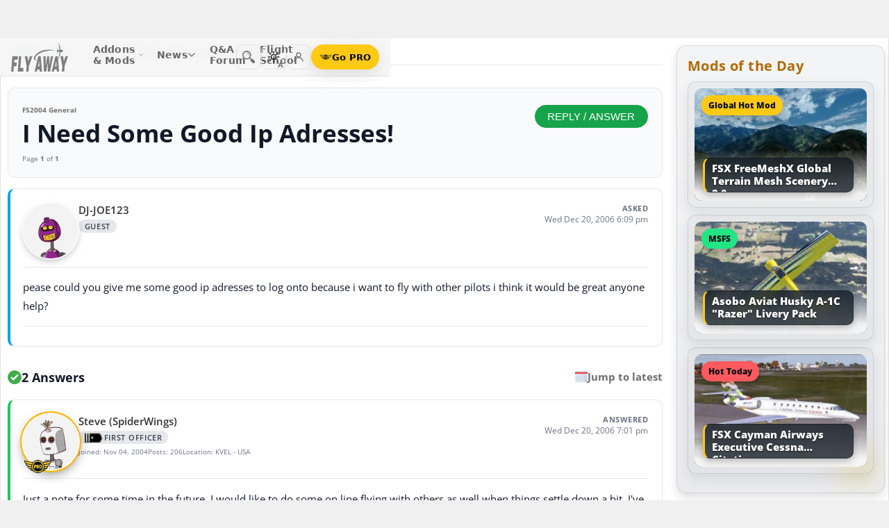

--- FILE ---
content_type: text/html; charset=utf-8
request_url: https://forum.flyawaysimulation.com/forum/topic/24303/i-need-some-good-ip-adresses/
body_size: 18910
content:
<!DOCTYPE HTML>
<html dir="ltr" lang="en" data-theme="light">
<head>
<meta http-equiv="X-UA-Compatible" content="IE=edge">
<title>I Need Some Good Ip Adresses! - Flight Simulator 2004: A Century of Flight (FS2004 General) | Flight Sim Q&amp;A Forum</title>
<meta name="viewport" content="width=device-width, initial-scale=1">
<link rel="preconnect dns-prefetch" href="https://www.googletagmanager.com" crossorigin>
<meta http-equiv="Content-Type" content="text/html; charset=utf-8">

<link rel="stylesheet" href="https://flyawaysimulation.com/themes/FlyAway/style/responsive-global.css?v=2.6031" type="text/css">
<link rel="stylesheet" href="https://forum.flyawaysimulation.com/modules/Forums/templates/subSilver/fasforums.css?v=2.6031" type="text/css">

  <meta property="og:url" content="https://forum.flyawaysimulation.com/forum/topic/24303/i-need-some-good-ip-adresses/">
  <meta property="og:title" content="I Need Some Good Ip Adresses! - Flight Simulator 2004: A Century of Flight (FS2004 General)">
  <meta property="og:description" content="Question titled &quot;I Need Some Good Ip Adresses! - Flight Simulator 2004: A Century of Flight (FS2004 General)&quot; posted in the FS2004 General forum at Fly Away Simulation.">
  <meta property="og:type" content="website">
  <meta property="og:image" content="https://forum.flyawaysimulation.com/images/flight-sim-qa.jpg">
  <meta property="og:site_name" content="Fly Away Simulation">
  <meta property="twitter:card" content="summary_large_image">
  <meta property="twitter:site" content="@fasflightsim">

<link rel="alternate" type="application/rss+xml" title="Flight Simulator News RSS" href="https://flyawaysimulation.com/backend.php">
<link rel="canonical" href="https://forum.flyawaysimulation.com/forum/topic/24303/i-need-some-good-ip-adresses/">

<script defer src="https://flyawaysimulation.com/js/js-global.js?v=1.1"></script>
<script async src="https://www.googletagmanager.com/gtag/js?id=G-DV3JLQ0R4V"></script>
<script>
  window.dataLayer = window.dataLayer || [];
  function gtag(){dataLayer.push(arguments);}
  gtag('js', new Date());

  gtag('config', 'G-DV3JLQ0R4V');

</script>

</head>

<body itemscope itemtype="http://schema.org/WebPage">



































<header id="fxnav-header" role="banner">
  <div class="fxnav-shell">
    <!-- Brand -->
    <a class="fxnav-brand" href="https://flyawaysimulation.com/" aria-label="Fly Away Simulation">
      <img class="fxnav-logo" width="310" height="74" src="https://flyawaysimulation.com/images/svg/svgsprite-4.0.svg#flyawaylogo" alt="Fly Away Simulation">
    </a>

    <!-- Mobile toggle -->
    <button class="fxnav-toggle" aria-controls="fxnav-primary" aria-expanded="false" aria-label="Toggle menu">
      <span class="fxnav-burger" aria-hidden="true"></span>
    </button>

    <!-- Primary navigation -->
    <nav class="fxnav-nav" id="fxnav-primary" aria-label="Primary">
      <ul class="fxnav-list" role="menubar">
        <li class="fxnav-item" role="none">
          <a class="fxnav-link" href="https://flyawaysimulation.com/downloads.html" role="menuitem" aria-haspopup="true" aria-expanded="false" aria-controls="fxnav-sub-addons" title="Our add-ons/mods library covering MSFS, FSX, P3D & X-Plane">
            Addons &amp; Mods
            <svg class="fxnav-caret" viewBox="0 0 12 12" aria-hidden="true">
              <path d="M2 4l4 4 4-4" stroke="currentColor" stroke-width="1.5" fill="none" stroke-linecap="round" stroke-linejoin="round"></path>
            </svg>
          </a>
          <ul class="fxnav-sub" id="fxnav-sub-addons" role="menu" aria-label="Addons &amp; Mods" aria-hidden="true">
            <li role="none">
              <a role="menuitem" href="https://flyawaysimulation.com/downloads/msfs/" aria-label="Microsoft Flight Simulator (MSFS) downloads">
                <abbr title="Microsoft Flight Simulator">MSFS</abbr>
              </a>
            </li>
            <li role="none">
              <a role="menuitem" href="https://flyawaysimulation.com/downloads/fsx/" aria-label="Microsoft Flight Simulator X (FSX) downloads">
                <abbr title="Microsoft Flight Simulator X">FSX</abbr>
              </a>
            </li>
            <li role="none">
              <a role="menuitem" href="https://flyawaysimulation.com/downloads/x-plane/" aria-label="X-Plane downloads">X-Plane</a>
            </li>
            <li role="none">
              <a role="menuitem" href="https://flyawaysimulation.com/downloads/p3d/" aria-label="Lockheed Martin Prepar3D (P3D) v6/5/4 downloads">
                <abbr title="Lockheed Martin Prepar3D v6/5/4">P3D</abbr>
              </a>
            </li>
          </ul>
        </li>

        <li class="fxnav-item" role="none">
          <a class="fxnav-link" href="https://flyawaysimulation.com/topics/" role="menuitem" aria-haspopup="true" aria-expanded="false" aria-controls="fxnav-sub-news" title="Flight simulation and related news topics">
            News
            <svg class="fxnav-caret" viewBox="0 0 12 12" aria-hidden="true">
              <path d="M2 4l4 4 4-4" stroke="currentColor" stroke-width="1.5" fill="none" stroke-linecap="round" stroke-linejoin="round"></path>
            </svg>
          </a>
          <ul class="fxnav-sub" id="fxnav-sub-news" role="menu" aria-label="News" aria-hidden="true">
            <li role="none">
              <a role="menuitem" href="https://flyawaysimulation.com/topics/44/microsoft-flight-simulator/" aria-label="Microsoft Flight Simulator (MSFS) news">
                <abbr title="Microsoft Flight Simulator">MSFS</abbr>
              </a>
            </li>
            <li role="none">
              <a role="menuitem" href="https://flyawaysimulation.com/topics/19/microsoft-flight-simulator-x/" aria-label="Microsoft Flight Simulator X (FSX) news">
                <abbr title="Microsoft Flight Simulator X">FSX</abbr>
              </a>
            </li>
            <li role="none">
              <a role="menuitem" href="https://flyawaysimulation.com/topics/23/x-plane/" aria-label="X-Plane news">X-Plane</a>
            </li>
            <li role="none">
              <a role="menuitem" href="https://flyawaysimulation.com/topics/43/prepar3d/" aria-label="Lockheed Martin Prepar3D (P3D) news">
                <abbr title="Lockheed Martin Prepar3D">P3D</abbr>
              </a>
            </li>
            <li role="none"><a role="menuitem" href="https://flyawaysimulation.com/topics/15/editorial/">Editorials</a></li>
          </ul>
        </li>

        <li class="fxnav-item" role="none">
          <a class="fxnav-link" href="https://forum.flyawaysimulation.com/" role="menuitem" title="Flight Sim question and answer forum">Q&amp;A Forum</a>
        </li>

        <li class="fxnav-item" role="none">
          <a class="fxnav-link" href="https://flyawaysimulation.com/flight-school/" role="menuitem" title="Guides, tutorials and walkthroughs for all popular packages">Flight School</a>
        </li>

        <!-- Utilities now shown in the mobile sheet for all <=1100px widths -->
        <li class="fxnav-divider fxnav-util-only" aria-hidden="true"></li>
        <li class="fxnav-section fxnav-util-only" aria-hidden="true">Quick actions</li>

        <!-- Search (in-menu) -->
        <li class="fxnav-item fxnav-util-only" role="none">
          <a class="fxnav-link" href="https://flyawaysimulation.com/search/" role="menuitem">
            <span style="display:inline-flex;align-items:center;gap:10px">
              <img class="fxnav-icon" src="https://flyawaysimulation.com/images/svg/svgsprite-4.0.svg#newsearchicon" alt="">
              <b>Search</b>
            </span>
          </a>
        </li>

                <!-- Theme options (System/Dark/Light) inside menu — testers only -->
        <li class="fxnav-item fxnav-util-only" role="none">
          <a class="fxnav-link" href="#" role="menuitem" aria-haspopup="true" aria-expanded="false" aria-controls="fxnav-sub-theme">
            Theme
            <svg class="fxnav-caret" viewBox="0 0 12 12" aria-hidden="true">
              <path d="M2 4l4 4 4-4" stroke="currentColor" stroke-width="1.5" fill="none" stroke-linecap="round" stroke-linejoin="round"></path>
            </svg>
          </a>
          <ul class="fxnav-sub fxnav-sub-theme" id="fxnav-sub-theme" role="menu" aria-label="Theme" aria-hidden="true">
            <li role="none">
              <label class="fxnav-radio" role="menuitemradio" aria-checked="false">
                <input type="radio" name="fxnav-theme" value="auto">
                <span>System</span>
              </label>
            </li>
            <li role="none">
              <label class="fxnav-radio" role="menuitemradio" aria-checked="false">
                <input type="radio" name="fxnav-theme" value="dark">
                <span>Dark</span>
              </label>
            </li>
            <li role="none">
              <label class="fxnav-radio" role="menuitemradio" aria-checked="false">
                <input type="radio" name="fxnav-theme" value="light">
                <span>Light</span>
              </label>
            </li>
          </ul>
        </li>
        
                  <!-- Login (in-menu on compact) -->
          <li class="fxnav-item fxnav-util-only" role="none">
            <a class="fxnav-link" href="https://flyawaysimulation.com/account/login/" role="menuitem">
              <span style="display:inline-flex;align-items:center;gap:10px">
                <svg class="fxnav-icon" viewBox="0 0 24 24" aria-hidden="true">
                  <circle cx="12" cy="8" r="4" fill="none" stroke="currentColor" stroke-width="1.7"></circle>
                  <path d="M4 20c0-4.2 3.8-7 8-7s8 2.8 8 7" fill="none" stroke="currentColor" stroke-width="1.7" stroke-linecap="round"></path>
                </svg>
                <b>Log in</b>
              </span>
            </a>
          </li>

          <!-- Go PRO CTA (in-menu on compact) -->
          <li class="fxnav-item fxnav-util-only" role="none">
            <a class="fxnav-cta-menu" href="https://flyawaysimulation.com/account/register/" role="menuitem" title="Go PRO — unlock premium downloads and member perks" aria-label="Go PRO">
              <img class="fxnav-cta-icon" src="https://flyawaysimulation.com/images/svg/pro-icon-2025-2.svg" alt="">
              <span>Go PRO</span>
            </a>
          </li>
              </ul>
    </nav>

    <!-- Right cluster: Search, Theme (single icon with dropdown, testers only), Login/User, PRO -->
    <div class="fxnav-right">
      <!-- Search -->
      <a class="fxnav-iconbtn" href="https://flyawaysimulation.com/search/" title="Search" aria-label="Search">
        <img class="fxnav-icon" src="https://flyawaysimulation.com/images/svg/svgsprite-4.0.svg#newsearchicon" alt="">
      </a>

            <!-- Single-icon Theme switcher (Auto/Dark/Light) — testers only -->
      <fxsw-switcher></fxsw-switcher>
      
              <!-- Icon-only login -->
        <a class="fxnav-iconbtn" href="https://flyawaysimulation.com/account/login/" title="Log in" aria-label="Log in">
          <svg class="fxnav-icon" viewBox="0 0 24 24" aria-hidden="true">
            <circle cx="12" cy="8" r="4" fill="none" stroke="currentColor" stroke-width="1.7"></circle>
            <path d="M4 20c0-4.2 3.8-7 8-7s8 2.8 8 7" fill="none" stroke="currentColor" stroke-width="1.7" stroke-linecap="round"></path>
          </svg>
        </a>

        <!-- Compact PRO -->
        <a class="fxnav-cta" href="https://flyawaysimulation.com/account/register/" title="Go PRO — unlock premium downloads and member perks" aria-label="Go PRO">
          <img class="fxnav-cta-icon" src="https://flyawaysimulation.com/images/svg/pro-icon-2025-2.svg" alt="">
          <span>Go PRO</span>
        </a>
          </div>
  </div>

  <!-- Full-viewport overlay (mobile sheet background) -->
  <div class="fxnav-overlay" aria-hidden="true"></div>
</header>

<script>
// tmsw boot: pre-paint theme apply + live OS sync when pref = "auto"
(function(){
  var KEY = 'theme';
  var root = document.documentElement;

  function reportTheme(mode, pref, reason){
    try{
      if (typeof gtag !== 'function') return;

      // User properties (for % of users)
      gtag('set', 'user_properties', {
        theme_mode: mode,  // applied: 'dark'|'light'
        theme_pref: pref   // preference: 'auto'|'dark'|'light'
      });

      // Event (for debugging + % of loads/changes)
      gtag('event', 'theme_state', {
        theme_mode: mode,
        theme_pref: pref,
        theme_reason: reason // 'load' | 'os_change'
      });
    } catch(e){}
  }

  function computeMode(pref, mql){
    if (pref === 'dark' || pref === 'light') return pref;
    return (mql && mql.matches) ? 'dark' : 'light';
  }

  function apply(mode, pref){
    root.setAttribute('data-theme', mode);
    root.setAttribute('data-theme-context', mode);
    root.setAttribute('data-theme-pref', pref);
    root.style.colorScheme = mode;
  }

  try{
    var pref = localStorage.getItem(KEY) || 'auto';
    var mql = window.matchMedia && window.matchMedia('(prefers-color-scheme: dark)');
    var mode = computeMode(pref, mql);

    apply(mode, pref);
    reportTheme(mode, pref, 'load');

    function osChanged(){
      try{
        var p = localStorage.getItem(KEY) || 'auto';
        if (p !== 'auto') return;

        var md = computeMode('auto', mql);

        // prevent duplicate event if nothing changed
        if (root.getAttribute('data-theme') === md) return;

        apply(md, 'auto');
        reportTheme(md, 'auto', 'os_change');
      } catch(e){}
    }

    if (mql){
      if ('addEventListener' in mql) mql.addEventListener('change', osChanged);
      else if ('addListener' in mql) mql.addListener(osChanged);
    }
  }catch(e){}
})();
</script>

<script>
/* FX Nav v4.3.8 interactions (vanilla, full-width sheet) */
(function(){
  const header = document.getElementById('fxnav-header');
  if (!header) return;

  const toggle = header.querySelector('.fxnav-toggle');
  const navPanel = header.querySelector('.fxnav-nav');
  const overlay = header.querySelector('.fxnav-overlay');
  const openClass = 'fxnav-open';
  const isHoverDesktop = () => window.matchMedia('(hover: hover) and (pointer: fine)').matches && window.innerWidth > 1100;

  // Header height -> CSS var for sheet/overlay offset
  const setHeaderVars = () => {
    const h = header.getBoundingClientRect().height || 54;
    header.style.setProperty('--fxnav-h', Math.round(h) + 'px');
  };

  // Initialize header vars (no shrink on scroll)
  setHeaderVars();

  function lockPage(lock){
    if (lock) document.documentElement.classList.add('fxnav-modal-open');
    else document.documentElement.classList.remove('fxnav-modal-open');
  }

  function setExpanded(el, open){
    const trig = el.querySelector(':scope > .fxnav-link[aria-haspopup="true"], :scope > .fxnav-userbtn');
    if (trig) trig.setAttribute('aria-expanded', String(open));
    const sub = el.querySelector(':scope > .fxnav-sub');
    if (sub) sub.setAttribute('aria-hidden', String(!open));
  }

  function closeAll(except){
    const items = header.querySelectorAll('.fxnav-list > .fxnav-item');
    items.forEach(li => {
      if (li !== except){
        li.classList.remove(openClass);
        setExpanded(li, false);
      }
    });
    const user = header.querySelector('.fxnav-user');
    if (user && user !== except){
      user.classList.remove(openClass);
      const ub = user.querySelector('.fxnav-userbtn');
      if (ub) ub.setAttribute('aria-expanded','false');
      const us = user.querySelector('.fxnav-sub-user');
      if (us) us.setAttribute('aria-hidden','true');
    }
  }

  function closeMenu(){
    header.classList.remove('fxnav-is-open');
    if (toggle) toggle.setAttribute('aria-expanded','false');
    if (navPanel) navPanel.setAttribute('aria-hidden','true');
    lockPage(false);
    closeAll();
  }

  // Mobile toggle
  if (toggle){
    toggle.addEventListener('click', () => {
      const open = header.classList.toggle('fxnav-is-open');
      toggle.setAttribute('aria-expanded', String(open));
      if (navPanel) navPanel.setAttribute('aria-hidden', String(!open));
      lockPage(open);
      if (!open) closeAll();
      setHeaderVars();
    });
  }

  // Overlay click closes
  if (overlay){
    overlay.addEventListener('click', closeMenu);
    overlay.addEventListener('touchstart', closeMenu, { passive: true });
  }

  // ESC closes when sheet open
  document.addEventListener('keydown', (e) => {
    if (e.key === 'Escape' && header.classList.contains('fxnav-is-open')) closeMenu();
  });

  const items = Array.from(header.querySelectorAll('.fxnav-list > .fxnav-item'));
  const closeTimers = new WeakMap();

  function clearTimer(el){ const t = closeTimers.get(el); if (t) { clearTimeout(t); closeTimers.delete(el); } }
  function scheduleClose(el){
    clearTimer(el);
    closeTimers.set(el, setTimeout(() => { el.classList.remove(openClass); setExpanded(el,false); }, 160));
  }

  // Top-level items
  items.forEach(li => {
    const link = li.querySelector(':scope > .fxnav-link');
    const sub  = li.querySelector(':scope > .fxnav-sub');
    const hasSub = !!sub;

    if (hasSub && link){
      link.setAttribute('aria-haspopup', 'true');
      link.setAttribute('aria-expanded', 'false');

      // Desktop hover
      li.addEventListener('mouseenter', () => {
        if (isHoverDesktop() && !header.classList.contains('fxnav-is-open')) {
          clearTimer(li); closeAll(li); li.classList.add(openClass); setExpanded(li,true);
        }
      });
      li.addEventListener('mouseleave', () => {
        if (isHoverDesktop() && !header.classList.contains('fxnav-is-open')) scheduleClose(li);
      });
      sub.addEventListener('mouseenter', () => clearTimer(li));
      sub.addEventListener('mouseleave', () => scheduleClose(li));

      // Mobile/touch click (sheet mode)
      link.addEventListener('click', (e) => {
        const usingMobile = !isHoverDesktop() || header.classList.contains('fxnav-is-open');
        if (usingMobile){
          e.preventDefault();
          const willOpen = !li.classList.contains(openClass);
          items.forEach(sib => { if (sib !== li) { sib.classList.remove(openClass); setExpanded(sib,false); } });
          li.classList.toggle(openClass, willOpen);
          setExpanded(li, willOpen);
        }
      });

      // Keyboard
      link.addEventListener('keydown', (e) => {
        if (e.key === 'ArrowDown'){ e.preventDefault(); li.classList.add(openClass); setExpanded(li,true); const first = sub?.querySelector('a, input, button, [tabindex="0"]'); if (first) first.focus(); }
        else if (e.key === 'Escape'){ li.classList.remove(openClass); setExpanded(li,false); link.focus(); }
        else if (e.key === 'ArrowRight'){ e.preventDefault(); focusNextTop(li); }
        else if (e.key === 'ArrowLeft'){ e.preventDefault(); focusPrevTop(li); }
      });
    } else if (link) {
      link.addEventListener('keydown', (e) => {
        if (e.key === 'ArrowRight'){ e.preventDefault(); focusNextTop(li); }
        else if (e.key === 'ArrowLeft'){ e.preventDefault(); focusPrevTop(li); }
      });
    }
  });

  // User dropdown (desktop/tablet)
  const userWrap = header.querySelector('.fxnav-user');
  const userBtn  = header.querySelector('.fxnav-userbtn');
  const userSub  = header.querySelector('.fxnav-sub-user');
  if (userWrap && userBtn){
    userBtn.addEventListener('click', (e) => {
      e.preventDefault();
      const willOpen = !userWrap.classList.contains(openClass);
      closeAll();
      userWrap.classList.toggle(openClass, willOpen);
      userBtn.setAttribute('aria-expanded', String(willOpen));
      if (userSub) userSub.setAttribute('aria-hidden', String(!willOpen));
    });
    userWrap.addEventListener('mouseenter', () => {
      if (isHoverDesktop()) {
        clearTimer(userWrap); closeAll(userWrap); userWrap.classList.add(openClass); userBtn.setAttribute('aria-expanded','true'); if (userSub) userSub.setAttribute('aria-hidden','false');
      }
    });
    userWrap.addEventListener('mouseleave', () => {
      if (isHoverDesktop()) scheduleClose(userWrap);
    });
  }

  function topTriggers(){ return Array.from(header.querySelectorAll('.fxnav-list > .fxnav-item > .fxnav-link')); }
  function focusNextTop(currentLi){ const tops = topTriggers(); const idx = tops.findIndex(a => currentLi.contains(a)); const next = tops[(idx+1)%tops.length]; if (next) next.focus(); }
  function focusPrevTop(currentLi){ const tops = topTriggers(); const idx = tops.findIndex(a => currentLi.contains(a)); const prev = tops[(idx-1+tops.length)%tops.length]; if (prev) prev.focus(); }

  // Outside click closes (desktop)
  document.addEventListener('click', (e) => {
    if (!header.contains(e.target)) {
      closeMenu();
    }
  });

  // Resize/orientation cleanup
  window.addEventListener('resize', () => {
    setHeaderVars();
    if (window.innerWidth > 1100) {
      closeMenu();
    }
  });

  // Compact theme radios inside hamburger (present only for testers)
  const THEME_KEY = 'theme';
  const themeRadios = header.querySelectorAll('input[name="fxnav-theme"]');
  function getPref(){ try { return localStorage.getItem(THEME_KEY) || 'auto'; } catch { return 'auto'; } }
  function setPref(v){ try { localStorage.setItem(THEME_KEY, v); } catch {} }

  function applyThemePref(pref){
    setPref(pref);
    const sw = document.querySelector('fxsw-switcher');
    if (sw && typeof sw.apply === 'function') {
      sw.apply(pref);
    } else {
      const darkMql = window.matchMedia ? window.matchMedia('(prefers-color-scheme: dark)') : null;
      const systemDark = darkMql ? darkMql.matches : false;
      const mode = (pref === 'dark' || (pref === 'auto' && systemDark)) ? 'dark' : (pref === 'light' ? 'light' : 'light');
      const html = document.documentElement;
      html.setAttribute('data-theme', mode);
      html.setAttribute('data-theme-context', mode);
      html.setAttribute('data-theme-pref', pref);
      html.style.colorScheme = mode;
      window.dispatchEvent(new CustomEvent('tmsw:theme', { detail: { pref, mode } }));
    }
  }
  function syncThemeRadios(pref){
    themeRadios.forEach(r => { r.checked = (r.value === pref); r.closest('.fxnav-radio')?.setAttribute('aria-checked', r.checked ? 'true' : 'false'); });
  }
  if (themeRadios.length){
    syncThemeRadios(getPref());
    themeRadios.forEach(r => {
      r.addEventListener('change', (e) => {
        if (e.target && e.target.checked){
          applyThemePref(e.target.value);
          syncThemeRadios(e.target.value);
        }
      });
    });
    // Keep radios in sync if theme changes elsewhere
    window.addEventListener('tmsw:theme', (e) => { if (e.detail && e.detail.pref) syncThemeRadios(e.detail.pref); });
  }

  // Init aria-hidden for panel and submenus
  if (navPanel) navPanel.setAttribute('aria-hidden', 'true');
  header.querySelectorAll('.fxnav-sub').forEach(ul => { ul.setAttribute('aria-hidden','true'); });
})();
</script>

<script>
/* Single-icon Theme Switcher (Auto/Dark/Light) — testers only */
(() => {
  const STORAGE_KEY = 'theme';
  const SWITCH_TAG = 'fxsw-switcher';
  const POPOVER_TAG = 'fxsw-popover';

  const storage = {
    get(){ try { return localStorage.getItem(STORAGE_KEY) || 'auto'; } catch { return 'auto'; } },
    set(v){ try { localStorage.setItem(STORAGE_KEY, v); } catch {} }
  };

  const mqlDark = window.matchMedia ? window.matchMedia('(prefers-color-scheme: dark)') : null;
  const systemPrefersDark = () => mqlDark ? mqlDark.matches : false;
  const computeMode = pref => (pref === 'dark' || pref === 'light') ? pref : (systemPrefersDark() ? 'dark' : 'light');

	
	  // --- GA helper: manual theme changes ---
  function gaReportTheme(pref, mode, reason){
    try{
      if (typeof gtag !== 'function') return;
      gtag('set', 'user_properties', {
        theme_mode: mode,   // 'dark' | 'light' (applied)
        theme_pref: pref    // 'auto' | 'dark' | 'light' (user choice)
      });
      gtag('event', 'theme_state', {
        theme_mode: mode,
        theme_pref: pref,
        theme_reason: reason // 'manual'
      });
    } catch(e){}
  }
	
  function applyTheme(pref) {
    const html = document.documentElement;
    const theMode = computeMode(pref);
    const reduce = window.matchMedia && window.matchMedia('(prefers-reduced-motion: reduce)').matches;
    const doApply = () => {
      html.setAttribute('data-theme', theMode);
      html.setAttribute('data-theme-context', theMode);
      html.setAttribute('data-theme-pref', pref);
      html.style.colorScheme = theMode;
      window.dispatchEvent(new CustomEvent('tmsw:theme', { detail: { pref, mode: theMode } }));
    };
    if ('startViewTransition' in document && !reduce) document.startViewTransition(doApply); else doApply();
  }

  if (!customElements.get(POPOVER_TAG)) {
    class FxswPopover extends HTMLElement {
      constructor(){
        super();
        const root = this.attachShadow({ mode: 'closed' });
        root.innerHTML = `
          <style>
            :host{ position: fixed; inset: auto auto; z-index: 2147483647; contain: content; }
            *,*::before,*::after{ box-sizing: border-box; }
            .panel{
              width: 240px; max-width: calc(100vw - 16px);
              border-radius: 12px; border: 1px solid var(--bdr);
              background: var(--surface);
              -webkit-backdrop-filter: blur(10px);
              backdrop-filter: blur(10px);
              box-shadow: var(--shd);
              padding: 6px; opacity: 0; transform: translateY(-6px);
              transition: opacity .18s ease, transform .18s ease;
              color: var(--fg);
              font: 600 13px/1.2 system-ui, -apple-system, "Segoe UI", Roboto, Helvetica, Arial, sans-serif;
            }
            .open{ opacity: 1; transform: translateY(0); }
            .arrow{ position: absolute; width: 12px; height: 12px; background: var(--surface); transform: rotate(45deg); border-left: 1px solid var(--bdr); border-top: 1px solid var(--bdr); }
            .list{ margin:0; padding:4px; display:grid; gap:2px; border:0; }
            .item{ display:flex; align-items:center; gap:10px; border-radius:10px; padding:10px; cursor:pointer; user-select:none; outline:none; text-decoration:none; }
            .item:hover{ background: var(--hover); }
            .item:focus-visible{ box-shadow: 0 0 0 2px var(--focus) inset; }
            .ico{ width:18px; height:18px; display:grid; place-items:center; color:var(--fg); }
            .txt{ display:flex; flex-direction:column; }
            .txt b{ font-weight:700; }
            .txt small{ font:500 11px/1.2 system-ui,-apple-system,"Segoe UI",Roboto,Helvetica,Arial,sans-serif; color:var(--fg-dim); }
            .chk{ margin-left:auto; width:16px; height:16px; border-radius:9999px; border:1.5px solid var(--bdr); display:grid; place-items:center; color:var(--fg); }
            /* FIX: Only show the tick for the selected option */
            .chk svg{ opacity:0; transform: scale(.75); transition: opacity .14s ease, transform .2s ease; }
            input{ position:absolute; opacity:0; pointer-events:none; }
            input:checked + .row .chk{ background: var(--fg); color: var(--surface); border-color: transparent; }
            input:checked + .row .chk svg{ opacity:1; transform: scale(1); }
            :host([data-mode="dark"])  { --surface: rgba(11,16,22,.98); --bdr: rgba(255,255,255,.12); --fg:#e7ecf7; --fg-dim:#aeb6c6; --hover: rgba(255,255,255,.08); --focus: rgba(255,255,255,.35); --shd: 0 18px 44px rgba(0,0,0,.55); }
            :host([data-mode="light"]) { --surface: #f6f6f6;              --bdr: #E2E2E2;                 --fg:#151922;  --fg-dim:#6F6F6F;  --hover: rgba(0,0,0,.06);  --focus: rgba(0,0,0,.45);  --shd: 0 14px 32px rgba(0,0,0,.12); }
            @media (max-width: 420px){ .panel{ width: min(240px, calc(100vw - 16px)); } }
            @media (prefers-reduced-motion: reduce){ .panel{ transition:none; } }
          </style>
          <div class="panel" role="dialog" aria-label="Theme" aria-modal="false">
            <div class="arrow"></div>
            <fieldset class="list" role="radiogroup" aria-label="Theme options">
              <label class="item">
                <input type="radio" name="fxsw-theme" value="auto">
                <span class="row" style="display:flex;align-items:center;gap:10px;width:100%">
                  <span class="ico" aria-hidden="true">
                    <svg width="18" height="18" viewBox="0 0 24 24" fill="none" stroke="currentColor" stroke-width="1.6" stroke-linecap="round" stroke-linejoin="round">
                      <rect x="3" y="4" width="18" height="12" rx="2"></rect><path d="M7 20h10"></path>
                    </svg>
                  </span>
                  <span class="txt"><b>System</b><small>Follow OS</small></span>
                  <span class="chk" aria-hidden="true">
                    <svg width="12" height="12" viewBox="0 0 12 12" fill="none" stroke="currentColor" stroke-width="2" stroke-linecap="round" stroke-linejoin="round"><path d="m2.2 6.2 2.2 2.3 5-5.1"/></svg>
                  </span>
                </span>
              </label>
              <label class="item">
                <input type="radio" name="fxsw-theme" value="dark">
                <span class="row" style="display:flex;align-items:center;gap:10px;width:100%">
                  <span class="ico" aria-hidden="true">
                    <svg width="18" height="18" viewBox="0 0 18 18" fill="currentColor"><path d="M10.9 1.5a7.4 7.4 0 1 0 5.6 12.9A7.1 7.1 0 0 1 10.9 1.5z"/></svg>
                  </span>
                  <span class="txt"><b>Dark</b><small>Always dark</small></span>
                  <span class="chk" aria-hidden="true">
                    <svg width="12" height="12" viewBox="0 0 12 12" fill="none" stroke="currentColor" stroke-width="2" stroke-linecap="round" stroke-linejoin="round"><path d="m2.2 6.2 2.2 2.3 5-5.1"/></svg>
                  </span>
                </span>
              </label>
              <label class="item">
                <input type="radio" name="fxsw-theme" value="light">
                <span class="row" style="display:flex;align-items:center;gap:10px;width:100%">
                  <span class="ico" aria-hidden="true">
                    <svg width="18" height="18" viewBox="0 0 18 18" fill="none" stroke="currentColor" stroke-width="1.5" stroke-linecap="round" stroke-linejoin="round">
                      <circle cx="9" cy="9" r="3.5"></circle>
                      <path d="M9 1.25v2.2M9 14.55v2.2M1.25 9h2.2M14.55 9h2.2M3.2 3.2l1.6 1.6M13.2 13.2l1.6 1.6M3.2 14.8L4.8 13.2M13.2 4.8l1.6-1.6"></path>
                    </svg>
                  </span>
                  <span class="txt"><b>Light</b><small>Always light</small></span>
                  <span class="chk" aria-hidden="true">
                    <svg width="12" height="12" viewBox="0 0 12 12" fill="none" stroke="currentColor" stroke-width="2" stroke-linecap="round" stroke-linejoin="round"><path d="m2.2 6.2 2.2 2.3 5-5.1"/></svg>
                  </span>
                </span>
              </label>
            </fieldset>
          </div>
        `;
        this._root = root;
        this._panel = root.querySelector('.panel');
        this._arrow = root.querySelector('.arrow');
        root.addEventListener('change', e => {
          const t = e.target;
          if (t && t.name === 'fxsw-theme') {
            this.dispatchEvent(new CustomEvent('fxsw:select', { detail: t.value, bubbles: true, composed: true }));
          }
        });
      }
      set mode(v){ this.setAttribute('data-mode', (v === 'dark') ? 'dark' : 'light'); }
      open(anchorRect){
        const margin = 10;
        const vw = Math.max(document.documentElement.clientWidth, window.innerWidth || 0);
        const vh = Math.max(document.documentElement.clientHeight, window.innerHeight || 0);
        const width = 240, estH = 152;
        const x = Math.max(8, Math.min(vw - 8 - width, anchorRect.right - width));
        let y = anchorRect.bottom + margin; if (y + estH > vh - 8) y = anchorRect.top - margin - estH;
        this.style.left = Math.round(x) + 'px'; this.style.top = Math.round(y) + 'px';
        const ax = Math.min(width - 20, Math.max(14, anchorRect.left + anchorRect.width / 2 - x));
        this._arrow.style.left = (ax - 6) + 'px';
        if (y >= anchorRect.bottom) { this._arrow.style.top = '-6px'; this._arrow.style.transform = 'rotate(45deg)'; }
        else { this._arrow.style.top = 'calc(100% - 6px)'; this._arrow.style.transform = 'rotate(225deg)'; }
        this._panel.classList.add('open');
      }
      close(){ this._panel && this._panel.classList.remove('open'); }
      check(pref){
        const inputs = this._root ? this._root.querySelectorAll('input[name="fxsw-theme"]') : null;
        if (inputs) inputs.forEach(i => { i.checked = (i.value === pref); });
      }
      focusChecked(){
        const el = this._root ? this._root.querySelector('input[name="fxsw-theme"]:checked') : null;
        if (el) el.focus({ preventScroll: true });
      }
    }
    customElements.define(POPOVER_TAG, FxswPopover);
  }

  if (!customElements.get(SWITCH_TAG)) {
    class FxswSwitcher extends HTMLElement {
      constructor(){
        super();
        const root = this.attachShadow({ mode: 'closed' });
        this._pref = 'auto';
        this._mode = computeMode(this._pref);
        root.innerHTML = `
          <style>
            :host{ display:inline-block; contain: layout paint style; isolation:isolate; }
            *,*::before,*::after{ box-sizing: border-box; }
            .btn{
              -webkit-tap-highlight-color: transparent;
              position:relative; display:grid; place-items:center;
              width:36px; height:36px; border-radius:10px;
              border:1px solid var(--bdr); background:var(--bg); color:var(--fg);
              cursor:pointer;
              transition: background .18s ease, border-color .18s ease, transform .08s ease;
            }
            .btn:hover{ background: var(--hover); }
            .btn:active{ transform: translateY(1px); }
            .btn:focus-visible{ outline:2px solid var(--focus); outline-offset:2px; }
            .ic{ position:absolute; inset:0; display:grid; place-items:center; }
            .sun,.moon{ transition: opacity .28s ease, transform .45s ease; }
            :host([data-mode="light"]) .sun{ opacity:1; transform:rotate(0) scale(1); }
            :host([data-mode="light"]) .moon{ opacity:0; transform:rotate(-90deg) scale(.7); }
            :host([data-mode="dark"])  .sun{ opacity:0; transform:rotate(90deg) scale(.7); }
            :host([data-mode="dark"])  .moon{ opacity:1; transform:rotate(0) scale(1); }
            .btn::after{
              content: attr(data-badge);
              position:absolute; right:-2px; bottom:-2px; min-width:16px; height:16px; padding:0 4px;
              border-radius:12px; border:1px solid var(--bdr);
              background: var(--bg); color: var(--fg-dim);
              font:700 10px/16px system-ui,-apple-system,"Segoe UI",Roboto,Helvetica,Arial,sans-serif;
              display:grid; place-items:center;
            }
            :host([data-mode="dark"])  { --bg: transparent; --bdr: rgba(255,255,255,.12); --fg:#e7ecf7; --fg-dim:#aeb6c6; --hover: rgba(255,255,255,.08); --focus: rgba(255,255,255,.35); }
            :host([data-mode="light"]) { --bg: transparent; --bdr: #E2E2E2;                 --fg:#151922;  --fg-dim:#6F6F6F;  --hover: rgba(0,0,0,.06);  --focus: rgba(0,0,0,.45); }
          </style>
          <button class="btn" aria-haspopup="dialog" aria-expanded="false" title="Change theme" data-badge="A">
            <span class="ic sun" aria-hidden="true">
              <svg width="18" height="18" viewBox="0 0 18 18" fill="none" stroke="currentColor" stroke-width="1.5" stroke-linecap="round" stroke-linejoin="round">
                <circle cx="9" cy="9" r="3.5"></circle>
                <path d="M9 1.25v2.2M9 14.55v2.2M1.25 9h2.2M14.55 9h2.2M3.2 3.2l1.6 1.6M13.2 13.2l1.6 1.6M3.2 14.8L4.8 13.2M13.2 4.8l1.6-1.6"></path>
              </svg>
            </span>
            <span class="ic moon" aria-hidden="true">
              <svg width="18" height="18" viewBox="0 0 18 18" fill="currentColor">
                <path d="M10.9 1.5a7.4 7.4 0 1 0 5.6 12.9A7.1 7.1 0 0 1 10.9 1.5z"></path>
              </svg>
            </span>
          </button>
        `;
        this._root = root;
        this._btn = root.querySelector('.btn');
        this._btn.addEventListener('click', () => this.toggleMenu());
        this._btn.addEventListener('keydown', e => {
          if (e.key === 'ArrowDown' || e.key === 'Enter' || e.key === ' ') { e.preventDefault(); this.openMenu(); }
        });

        this._mqlHandler = () => { if (this._pref === 'auto') this.apply('auto'); };
        if (mqlDark) {
          if ('addEventListener' in mqlDark) mqlDark.addEventListener('change', this._mqlHandler);
          else if ('addListener' in mqlDark) mqlDark.addListener(this._mqlHandler);
        }

        this.apply(storage.get());
      }

      disconnectedCallback(){
        if (mqlDark) {
          if ('removeEventListener' in mqlDark) mqlDark.removeEventListener('change', this._mqlHandler);
          else if ('removeListener' in mqlDark) mqlDark.removeListener(this._mqlHandler);
        }
      }

      apply(pref){
        this._pref = pref;
        this._mode = computeMode(pref);
        applyTheme(pref);
        this.setAttribute('data-mode', this._mode);
        const badge = (pref === 'auto') ? 'A' : (pref === 'dark' ? 'D' : 'L');
        this._btn.setAttribute('data-badge', badge);
        const label = pref === 'auto' ? `Theme: System (${this._mode})` : `Theme: ${this._mode}`;
        this._btn.setAttribute('aria-label', label);
      }

      toggleMenu(){ this._menuOpen ? this.closeMenu() : this.openMenu(); }

      openMenu(){
        if (this._menuOpen) return;
        const Pop = customElements.get(POPOVER_TAG);
        const pop = this._pop = new Pop();
        pop.mode = this._mode;
        pop.check && pop.check(this._pref);
        document.body.appendChild(pop);
        pop.open(this.getBoundingClientRect());
        this._btn.setAttribute('aria-expanded', 'true');
        this._menuOpen = true;
        setTimeout(() => pop.focusChecked && pop.focusChecked(), 0);

                this._onSelect = (e) => {
          const pref = e.detail;

          // avoid noisy duplicate events if user re-selects current option
          if (pref === this._pref) { this.closeMenu(); return; }

          storage.set(pref);
          this.apply(pref);

          // this._mode is updated by this.apply(pref)
          gaReportTheme(pref, this._mode, 'manual');

          this.closeMenu();
        };
        this._onDocKey = (e) => { if (e.key === 'Escape') { this.closeMenu(); this.focus(); } }
        this._onDocClick = (e) => { if (!pop.contains(e.target)) this.closeMenu(); }
        this._onScroll = () => { pop.open(this.getBoundingClientRect()); };

        pop.addEventListener('fxsw:select', this._onSelect);
        document.addEventListener('keydown', this._onDocKey);
        document.addEventListener('mousedown', this._onDocClick, true);
        document.addEventListener('touchstart', this._onDocClick, { capture: true, passive: true });
        window.addEventListener('scroll', this._onScroll, true);
        window.addEventListener('resize', this._onScroll);
      }

      closeMenu(){
        if (!this._menuOpen) return;
        const pop = this._pop;
        if (pop && pop.parentNode) { pop.close(); pop.remove(); }
        document.removeEventListener('keydown', this._onDocKey);
        document.removeEventListener('mousedown', this._onDocClick, true);
        document.removeEventListener('touchstart', this._onDocClick, { capture: true });
        window.removeEventListener('scroll', this._onScroll, true);
        window.removeEventListener('resize', this._onScroll);
        this._btn.setAttribute('aria-expanded', 'false');
        this._menuOpen = false;
      }

      focus(){ try { this._btn.focus(); } catch{} }
    }
    customElements.define(SWITCH_TAG, FxswSwitcher);
  }

  applyTheme(storage.get());
  window.addEventListener('storage', (e) => {
    if (e.key === STORAGE_KEY) {
      const pref = e.newValue || 'auto';
      applyTheme(pref);
      const sw = document.querySelector(SWITCH_TAG);
      if (sw && sw.apply) sw.apply(pref);
    }
  });
})();
</script>



























	
							
						
       <div id="wrap">









       
       <div class="openleft">
<div id="breadcrumbs">
<ul>
<li><a href="https://forum.flyawaysimulation.com/">Q&amp;A Forum</a></li>
<li><a href="https://forum.flyawaysimulation.com/#flight-simulator-2004-century-of-flight">Flight Simulator 2004: A Century of Flight</a></li>
<li><a href="https://forum.flyawaysimulation.com/forum/1/fs2004-general/">FS2004 General</a></li>
</ul>

<script type="application/ld+json">
{
  "@context": "https://schema.org",
  "@type": "BreadcrumbList",
  "itemListElement": [{
    "@type": "ListItem",
    "position": 1,
    "name": "Q&amp;A Forum",
    "item": "https://forum.flyawaysimulation.com/"
  },{
    "@type": "ListItem",
    "position": 2,
    "name": "Flight Simulator 2004: A Century of Flight",
    "item": "https://forum.flyawaysimulation.com/#flight-simulator-2004-century-of-flight"
  },{
    "@type": "ListItem",
    "position": 3,
    "name": "FS2004 General",
    "item": "https://forum.flyawaysimulation.com/forum/1/fs2004-general/"
  }]
}
</script>

</div>









<a id="top"></a>


<div class="clear"></div>
<style>
/* =========================================================
   MODERN TOPIC / Q&A LAYOUT
   =======================================================*/

/* Wrapper */

.topic-page {
  width: 100%;
  max-width: 100%;
  margin: 0 auto 3rem auto;
  padding: 0;
}

/* Header / hero */

.topic-header {
  display: flex;
  flex-wrap: wrap;
  justify-content: space-between;
  gap: 1rem;
  padding: 1.5rem 1.25rem 1.25rem;
  margin-top: 2rem;
  margin-bottom: 1.75rem;
  border-radius: 10px;
  border: 1px solid #e5e7eb;
  background: #f9fafb;
}

.topic-header-left {
  flex: 1 1 260px;
  min-width: 0;
}

.topic-header-right {
  display: flex;
  flex-direction: column;
  align-items: flex-end;
  gap: 0.5rem;
  flex: 0 0 auto;
}

.topic-breadcrumb {
  margin: 0 0 .25rem 0;
}

.topic-breadcrumb-link {
  color: #6b7280;
  text-decoration: none;
}

.topic-breadcrumb-link:hover {
  text-decoration: underline;
  color: #4b5563;
}

.topic-title {
  margin: 0 0 .5rem 0;
  font-size: clamp(1.6rem, 2vw + 1rem, 2.2rem);
  line-height: 1.25;
  color: #111827;
}

.topic-header-meta {
  display: flex;
  flex-wrap: wrap;
  gap: .75rem;
  align-items: center;
  margin-top: .25rem;
  color: #6b7280;
}

.topic-header-meta .topic-watch a {
  color: inherit;
}

/* Top reply button (form + button) */

.topic-reply-form {
  margin: 0;
}

.topic-reply-btn {
  display: inline-flex;
  align-items: center;
  justify-content: center;
  padding: 0.5rem 1.1rem !important;
  border-radius: 9999px !important;
  font-size: 0.95rem !important;
  font-weight: 500 !important;
  border: 1px solid #16a34a !important;
  background: #16a34a !important;
  color: #ffffff !important;
  text-decoration: none !important;
  white-space: nowrap !important;
  cursor: pointer !important;

  box-shadow: none !important;
  text-shadow: none !important;
  background-image: none !important;
  outline: none !important;
}

.topic-reply-btn:hover {
  background: #15803d !important;
  border-color: #15803d !important;
  text-decoration: none !important;
}

.topic-pagination-wrapper {
  max-width: 100%;
  text-align: right;
}

.topic-pagination-wrapper .pagination {
  display: inline-block;
}

/* Main area */

.topic-main {
  display: block;
}

/* Post cards (question + answers) */

.post-card {
  position: relative;
  margin-bottom: 1.5rem;
  padding: 1.25rem 1.25rem 1rem;
  border-radius: 10px;
  border: 1px solid #e5e7eb;
  background-color: #ffffff;
  box-shadow: 0 1px 2px rgba(15,23,42,0.04);
}

/* Distinguish question vs answers */

.post-card.question {
  border-left: 4px solid #0ea5e9;
  padding-left: 1.125rem;
}

.post-card.answer {
  border-left: 4px solid #22c55e;
  padding-left: 1.125rem;
}

/* Header inside each card */

.post-card-header {
  display: flex;
  flex-wrap: wrap;
  align-items: flex-start;
  justify-content: space-between;
  gap: 0.75rem;
  padding-bottom: 0.75rem;
  border-bottom: 1px solid #e5e7eb;
  margin-bottom: 0.75rem;
}

/* Author block */

.post-author {
  display: flex;
  align-items: flex-start;
  gap: 0.75rem;
  min-width: 0;
}

/* Avatar wrapper – carries commenttitlepro for PRO users */
.post-avatar-wrap {
  position: relative;
  width: 80px;
  height: 80px;
  flex-shrink: 0;
}

/* Base avatar; visual style from .commentimage */
.post-avatar {
  width: 80px;
  height: 80px;
  border-radius: 9999px;
  object-fit: cover;
}

/* Author info */

.post-author-info {
  min-width: 0;
}

.post-author-name-row {
  display: flex;
  flex-wrap: wrap;
  align-items: center;
  gap: 0.4rem;
}

.post-author-name {
  font-weight: 600;
  font-size: 0.95rem;
}

.post-author-badges {
  display: inline-flex;
  align-items: center;
  gap: 0.25rem;
}

.post-author-meta {
  margin-top: 0.15rem;
  display: flex;
  flex-wrap: wrap;
  gap: 0.4rem;
  color: #6b7280;
}

.post-author-meta .metadata {
  white-space: nowrap;
}

.post-author-expert {
  margin-top: 0.25rem;
}

/* Rank pill under the username */
.post-author-rank-row {
  margin-top: 0.25rem;
  display: inline-flex;
  align-items: center;
  gap: 0.35rem;
  padding: 0.12rem 0.55rem;
  border-radius: 9999px;
  background: #e5e7eb;
  color: #374151;
  font-size: 0.7rem;
  font-weight: 600;
  text-transform: uppercase;
  letter-spacing: 0.06em;
}

/* Hide pill completely when there is no rank */
.post-author-rank-row:empty {
  display: none;
}

/* Rank icon inside the rank pill */
.post-author-rank-row img.rank-icon {
  height: 14px;
  width: auto;
  display: block;
}

/* Right side of header: "Asked/Answered" + date */

.post-header-meta {
  display: flex;
  flex-direction: column;
  align-items: flex-end;
  gap: 0.15rem;
  text-align: right;
  color: #6b7280;
}

.post-type-label {
  text-transform: uppercase;
  letter-spacing: 0.04em;
  font-size: 0.7rem;
  font-weight: 700;
}

.post-date {
  font-size: 0.75rem;
}

/* Post body */

.post-card-body {
  font-size: 0.95rem;
  line-height: 1.8;
  color: #111827;
}

.post-card-body p,
.post-card-body li {
  font-size: 0.95rem;
  line-height: 1.8;
}

.post-card-body .post-edited {
  display: block;
  margin-top: 0.75rem;
  color: #6b7280;
}

/* Signature (already wrapped in .signature from PHP) */

.post-card-body .signature {
  margin-top: 1rem;
}

/* Footer (icons/links) */

.post-card-footer {
  display: flex;
  flex-wrap: wrap;
  justify-content: space-between;
  gap: 0.5rem;
  margin-top: 0.75rem;
  padding-top: 0.75rem;
  border-top: 1px solid #e5e7eb;
  font-size: 0.8rem;
  color: #6b7280;
}

/* Override old .postoptions float inside new layout */

.post-card-footer .postoptions {
  float: none;
  display: flex;
  flex-wrap: wrap;
  justify-content: flex-end;
  gap: 0.25rem;
}

/* Global reply block (legacy, used under question) + ask-new-question + related */

.replytoquestion {
  margin: 2rem 0 1rem;
}

.topic-ask-more {
  margin: 2.5rem 0 1.5rem;
}

.topic-related {
  margin-top: 2rem;
}

.topic-footer {
  margin-top: 1.5rem;
  display: flex;
  flex-wrap: wrap;
  gap: 0.75rem;
  align-items: center;
  justify-content: space-between;
}

/* Responsive tweaks */

@media (max-width: 768px) {
  .topic-header {
    padding: 1.25rem 1rem;
  }

  .topic-header-right {
    align-items: stretch;
  }

  .topic-pagination-wrapper {
    text-align: left;
  }

  .topic-page {
    padding-inline: 0.75rem;
  }

  .post-card {
    padding: 1rem 0.9rem 0.85rem;
  }

  .post-card-header {
    flex-direction: column;
    align-items: flex-start;
  }

  .post-header-meta {
    align-items: flex-start;
    text-align: left;
  }
}

/* Even narrower */

@media (max-width: 480px) {
  .post-author {
    gap: 0.6rem;
  }

  .post-author-name {
    font-size: 0.9rem;
  }

  .post-author-meta {
    font-size: 0.7rem;
  }

  .post-card-body {
    font-size: 0.9rem;
  }

  .post-card-body p,
  .post-card-body li {
    font-size: 0.9rem;
  }
}

/* =========================================================
   EXPERT HIGHLIGHT – LIGHT MODE
   =======================================================*/

.post-card.expert {
  background-color: #f0fdf4;
  border-color: #bbf7d0;
  box-shadow: 0 0 0 1px rgba(34,197,94,0.18);
}

.post-card.expert .post-card-header {
  border-bottom-color: rgba(34,197,94,0.25);
}

.post-card.expert .post-type-label {
  color: #16a34a;
}

/* =========================================================
   DARK MODE OVERRIDES FOR THE NEW LAYOUT
   =======================================================*/

html[data-theme="dark"] .topic-header {
  background: #020617;
  border-color: #1f2937;
  box-shadow: 0 1px 3px rgba(15,23,42,0.7);
}

html[data-theme="dark"] .topic-breadcrumb-link {
  color: #9ca3af;
}

html[data-theme="dark"] .topic-breadcrumb-link:hover {
  color: #e5e7eb;
}

html[data-theme="dark"] .topic-title {
  color: #f9fafb;
}

html[data-theme="dark"] .topic-header-meta {
  color: #9ca3af;
}

/* Top reply button */

html[data-theme="dark"] .topic-reply-btn {
  background: #1f8e4d !important;
  border-color: #16a34a !important;
  color: #f9fafb !important;
}

html[data-theme="dark"] .topic-reply-btn:hover {
  background: #15803d !important;
  border-color: #15803d !important;
}

/* Post cards */

html[data-theme="dark"] .post-card {
  background-color: #020617;
  border-color: #1f2937;
  box-shadow: 0 1px 4px rgba(15,23,42,0.8);
}

html[data-theme="dark"] .post-card-header {
  border-bottom-color: #1f2937;
}

html[data-theme="dark"] .post-card-footer {
  border-top-color: #1f2937;
  color: #9ca3af;
}

/* Question / answer accents */

html[data-theme="dark"] .post-card.question {
  border-left-color: #0ea5e9;
}

html[data-theme="dark"] .post-card.answer {
  border-left-color: #22c55e;
}

/* Expert highlight – dark mode */

html[data-theme="dark"] .post-card.expert {
  background-color: #02130d;
  border-color: #22c55e;
  box-shadow: 0 0 0 1px rgba(34,197,94,0.22);
}

html[data-theme="dark"] .post-card.expert .post-card-header {
  border-bottom-color: rgba(34,197,94,0.25);
}

html[data-theme="dark"] .post-card.expert .post-type-label {
  color: #4ade80;
}

html[data-theme="dark"] .post-card.expert .post-author-name {
  color: #e5e7eb;
}

/* Text in body */

html[data-theme="dark"] .post-card-body {
  color: #e5e7eb;
}

html[data-theme="dark"] .post-card-body .post-edited {
  color: #9ca3af;
}

/* Author info */

html[data-theme="dark"] .post-author-meta {
  color: #9ca3af;
}

html[data-theme="dark"] .post-author-rank-row {
  background: #111827;
  color: #e5e7eb;
}

/* Footer icons / links */

html[data-theme="dark"] .post-footer-left,
html[data-theme="dark"] .post-footer-right {
  color: #9ca3af;
}

/* Topic footer / ask-more */

html[data-theme="dark"] .topic-footer {
  color: #9ca3af;
}



/* Answers header (first answer) */

.answers-header {
  display: flex;
  flex-wrap: wrap;
  align-items: center;
  justify-content: space-between;
  gap: 1rem;
  margin: 2rem 0 1.25rem;
}

.answers-title {
  margin: 0;
  font-size: 1.1rem;
  display: inline-flex;
  align-items: center;
  gap: 0.5rem;
  color: #111827;
}

.answers-title-icon {
  width: 20px;
  height: 20px;
  flex-shrink: 0;
}

.answers-jump-latest {
  font-size: 0.95rem;
}

.answers-jump-link {
  display: inline-flex;
  align-items: center;
  gap: 0.4rem;
  color: #4b5563;
  text-decoration: none;
}

.answers-jump-link:hover {
  color: #111827;
  text-decoration: underline;
}

.answers-jump-icon {
  width: 18px;
  height: 18px;
  flex-shrink: 0;
}

/* Reply button icon under the question */

.respondtoquestion-icon {
  width: 20px;
  height: 20px;
  margin-left: 0.5rem;
  vertical-align: middle;
}

/* Responsive: stack answers header on small screens */

@media (max-width: 600px) {
  .answers-header {
    flex-direction: column;
    align-items: flex-start;
  }

  .answers-jump-latest {
    margin-top: 0.35rem;
  }
}

/* Dark mode for answers header */

html[data-theme="dark"] .answers-title {
  color: #f9fafb;
}

html[data-theme="dark"] .answers-jump-link {
  color: #9ca3af;
}

html[data-theme="dark"] .answers-jump-link:hover {
  color: #e5e7eb;
}

/* =========================================================
   GLOBAL COMMENT / PRO STYLES – EXACTLY LIKE REST OF SITE
   =======================================================*/

.commentimage {
  float: right;
  width: 80px;
  height: 80px;
  border-radius: 50%!important;
  display: block;

  /* Light mode base */
  background-color: #f3f3f3;
  box-shadow:
    0 0 0 2px rgba(255, 255, 255, 0.8),
    0 4px 10px rgba(0, 0, 0, 0.25);

  object-fit: cover;

  transition:
    box-shadow 0.25s ease,
    background-color 0.25s ease,
    filter 0.25s ease,
    transform 0.15s ease;
}

/* Dark mode: soften light halo, add slight glow and boost contrast */
html[data-theme="dark"] .commentimage {
  background-color: #05070a;
  box-shadow:
    0 0 0 2px rgba(255, 255, 255, 0.06),
    0 10px 25px rgba(0, 0, 0, 0.9);
  filter: brightness(1.12) contrast(1.08) saturate(1.05);
}

/* Optional: hover polish on both themes */
.commentimage:hover {
  transform: translateY(-1px);
  box-shadow:
    0 0 0 2px rgba(255, 255, 255, 0.9),
    0 6px 14px rgba(0, 0, 0, 0.3);
}

html[data-theme="dark"] .commentimage:hover {
  box-shadow:
    0 0 0 2px rgba(255, 255, 255, 0.1),
    0 12px 28px rgba(0, 0, 0, 0.95);
}

/* PRO users: highlight avatar with a ring */
.commenttitlepro .commentimage {
  box-shadow:
    0 0 0 2px rgba(255, 255, 255, 0.95),
    0 0 0 4px #ffb300,
    0 6px 16px rgba(0, 0, 0, 0.45);
  transform: translateY(0);
}

html[data-theme="dark"] .commenttitlepro .commentimage {
  box-shadow:
    0 0 0 2px rgba(0, 0, 0, 0.9),
    0 0 0 4px #ffcc4d,
    0 10px 26px rgba(0, 0, 0, 0.9);
  filter: brightness(1.15) contrast(1.1) saturate(1.05);
}

/* PRO logo badge – default site-wide implementation (float-based) */
.commenttitlepro::after {
  content: "";
  display: block;
  background-image: url("https://flyawaysimulation.com/images/svg/pro-icon-2025-2.svg");
  background-repeat: no-repeat;
  background-size: contain;

  width: 80px;
  height: 20px;

  float: right;
  margin-top: 5px;
  clear: both;

  position: relative;
  top: -20px;
}

html[data-theme="dark"] .commenttitlepro::after {
  filter: drop-shadow(0 2px 4px rgba(0, 0, 0, 0.6));
}

/* =========================================================
   FORUM-SPECIFIC OVERRIDES FOR COMMENT / PRO STYLES
   =======================================================*/

/* In forum layout, we don't want the avatar floating; flex handles alignment. */
.topic-page .post-avatar.commentimage {
  float: none;           /* override global float:right */
  width: 80px;
  height: 80px;
  border-radius: 50% !important;
  display: block;
  object-fit: cover;
}

/* Attach PRO logo to the avatar wrapper so it sits under the avatar.
   This mimics the relative placement from the rest of the site:
   avatar 80px tall, icon starts ~65px from top (overlapping lower part). */
.topic-page .post-avatar-wrap.commenttitlepro::after {
  content: "";
  background-image: url("https://flyawaysimulation.com/images/svg/pro-icon-2025-2.svg");
  background-repeat: no-repeat;
  background-size: contain;

  width: 80px;
  height: 20px;

  position: absolute;
  right: 0;
  top: 65px;   /* 80 (avatar) + 5 (gap) - 20 (top offset) ≈ 65 as on comment pages */

  /* cancel float-based behaviour from global .commenttitlepro::after */
  float: none;
  clear: none;
  margin-top: 0;
}

html[data-theme="dark"] .topic-page .post-avatar-wrap.commenttitlepro::after {
  filter: drop-shadow(0 2px 4px rgba(0, 0, 0, 0.6));
}
</style>


<div class="topic-page">

  <!-- Topic header / hero -->
  <header id="forumheading" class="topic-header">
    <div class="topic-header-left">
      <p class="topic-breadcrumb gensmall">
        <a href="/forum/1/fs2004-general/" class="topic-breadcrumb-link">FS2004 General</a>
      </p>

      <h1 class="topic-title">I need some good ip adresses!</h1>

      <div class="topic-header-meta gensmall">
        <span class="topic-page-count">Page <b>1</b> of <b>1</b></span>
        <span class="topic-watch"></span>
      </div>
    </div>

    <div class="topic-header-right">
      <!-- Primary call to action for answering (POST form, not a link) -->
      <form class="topic-reply-form"
            action="https://forum.flyawaysimulation.com/modules.php?name=Forums&amp;file=posting"
            method="post">
        <input type="hidden" name="mode" value="reply">
        <input type="hidden" name="t" value="24303">
        <button type="submit" class="topic-reply-btn"
                title="Post a reply or answer to this question">
          Reply / Answer
        </button>
      </form>

      <div class="topic-pagination-wrapper">
        <span class="pagination"></span>
      </div>
    </div>
  </header>

  <main class="topic-main" role="main">
    <script type="application/ld+json">{"@context":"https://schema.org","@type":"DiscussionForumPosting","@id":"https://forum.flyawaysimulation.com/forum/topic/24303/i-need-some-good-ip-adresses/","url":"https://forum.flyawaysimulation.com/forum/topic/24303/i-need-some-good-ip-adresses/","headline":"I need some good ip adresses!","articleBody":"pease could you give me some good ip adresses to log onto because i want to fly with other pilots i think it would be great anyone help?","datePublished":"2006-12-20T18:09:50+00:00","dateModified":"2006-12-20T22:28:43+00:00","articleSection":"FS2004 General","inLanguage":"en","author":{"@type":"Person","name":"DJ-JOE123"},"publisher":{"@type":"Organization","name":"Fly Away Simulation","logo":{"@type":"ImageObject","url":"https://flyawaysimulation.com/images/logo-200x60.png","width":200,"height":60}},"mainEntityOfPage":{"@type":"WebPage","@id":"https://forum.flyawaysimulation.com/forum/topic/24303/i-need-some-good-ip-adresses/"},"commentCount":2,"interactionStatistic":{"@type":"InteractionCounter","interactionType":"https://schema.org/CommentAction","userInteractionCount":2},"comment":[{"@type":"Comment","url":"https://forum.flyawaysimulation.com/forum/topic/24303/i-need-some-good-ip-adresses/#p154034","text":"Just a note for some time in the future.  I would like to do some on line flying with others as well when things settle down a bit.  I've done it before a couple of times with my dialup connection.  But as most of you here have hi-speed it might not be as good an experience for you.  So I would look for some others with dialup, that also use TeamSpeak for communication.  Just something to keep in mind for some time down the road if anyone is interested.","datePublished":"2006-12-20T19:01:29+00:00","author":{"@type":"Person","name":"Steve"}},{"@type":"Comment","url":"https://forum.flyawaysimulation.com/forum/topic/24303/i-need-some-good-ip-adresses/#p154059","text":"airflyers.net is good.  i've flown on there, it's for all you GA whackos out there! &#128512;","datePublished":"2006-12-20T22:28:43+00:00","author":{"@type":"Person","name":"pilatflyr"}}]}</script>
<script type="application/ld+json">{"@context":"https://schema.org","@type":"QAPage","mainEntity":{"@type":"Question","name":"I need some good ip adresses!","text":"pease could you give me some good ip adresses to log onto because i want to fly with other pilots i think it would be great anyone help?","answerCount":2,"dateCreated":"2006-12-20T18:09:50+00:00","author":{"@type":"Person","name":"DJ-JOE123"},"suggestedAnswer":[{"@type":"Answer","text":"Just a note for some time in the future.  I would like to do some on line flying with others as well when things settle down a bit.  I've done it before a couple of times with my dialup connection.  But as most of you here have hi-speed it might not be as good an experience for you.  So I would look for some others with dialup, that also use TeamSpeak for communication.  Just something to keep in mind for some time down the road if anyone is interested.","dateCreated":"2006-12-20T19:01:29+00:00","url":"https://forum.flyawaysimulation.com/forum/topic/24303/i-need-some-good-ip-adresses/#p154034","author":{"@type":"Person","name":"Steve"}},{"@type":"Answer","text":"airflyers.net is good.  i've flown on there, it's for all you GA whackos out there! &#128512;","dateCreated":"2006-12-20T22:28:43+00:00","url":"https://forum.flyawaysimulation.com/forum/topic/24303/i-need-some-good-ip-adresses/#p154059","author":{"@type":"Person","name":"pilatflyr"}}]}}</script>

    

    <!-- Posts (question + answers) -->
    

    <article class="post-card question " id="p154029">
      <header class="post-card-header">
        <div class="post-author">
          <!-- Avatar wrapper carries commenttitlepro for PRO users -->
          <div class="post-avatar-wrap">
            <img class="post-avatar commentimage"
                 loading="lazy"
                 src="https://www.gravatar.com/avatar/9022083e222d2f19ea23c4d16a7ecaef?s=160&amp;d=robohash&amp;r=G"
                 alt="DJ-JOE123">
          </div>

          <div class="post-author-info">
            <div class="post-author-name-row">
              <span class="post-author-name">DJ-JOE123</span>
            </div>

            <!-- Rank pill under username -->
            <div class="post-author-rank-row gensmall">Guest</div>

            <div class="post-author-meta gensmall">
              <span class="metadata"></span>
              <span class="metadata"></span>
              <span class="metadata"></span>
            </div>

            <div class="post-author-expert gensmall">
              
            </div>
          </div>
        </div>

        <div class="post-header-meta gensmall">
          <span class="post-type-label">Asked</span>
          <time class="post-date">Wed Dec 20, 2006 6:09 pm</time>
        </div>
      </header>

      <div class="post-card-body postbody">
        <p>pease could you give me some good ip adresses to log onto because i want to fly with other pilots i think it would be great anyone help?</p>

        <span class="gensmall post-edited"></span>

      </div>

      <footer class="post-card-footer">
        <div class="post-footer-left gensmall">
           
        </div>

        <div class="post-footer-right postoptions gensmall">
              
        </div>
      </footer>
    </article>

    <!-- Keep original per-question reply block (only shows for first post) -->
    
    
<div class="answers-header">
  <h2 class="answers-title">
    <img class="answers-title-icon"
         src="https://forum.flyawaysimulation.com/images/answer.svg"
         alt="Answers">
    2 Answers
  </h2>
  <div class="answers-jump-latest">
    <a class="answers-jump-link"
       href="#p154059"
       title="Jump to the latest answer for this question">
      <img class="answers-jump-icon"
           loading="lazy"
           src="https://forum.flyawaysimulation.com/images/date.svg"
           alt="">
      Jump to latest
    </a>
  </div>
</div>

    <article class="post-card answer " id="p154034">
      <header class="post-card-header">
        <div class="post-author">
          <!-- Avatar wrapper carries commenttitlepro for PRO users -->
          <div class="post-avatar-wrap commenttitlepro">
            <img class="post-avatar commentimage"
                 loading="lazy"
                 src="https://www.gravatar.com/avatar/c9edb65d2be0c22a774b9ce58429726b?s=160&amp;d=robohash&amp;r=G"
                 alt="Steve (SpiderWings)">
          </div>

          <div class="post-author-info">
            <div class="post-author-name-row">
              <span class="post-author-name">Steve (SpiderWings)</span>
            </div>

            <!-- Rank pill under username -->
            <div class="post-author-rank-row gensmall"><img class="rank-icon" src="/modules/Forums/images/ranks/firstofficer.gif" alt="First Officer" title="First Officer">First Officer</div>

            <div class="post-author-meta gensmall">
              <span class="metadata">Joined: Nov 04, 2004</span>
              <span class="metadata">Posts: 206</span>
              <span class="metadata">Location: KVEL - USA</span>
            </div>

            <div class="post-author-expert gensmall">
              
            </div>
          </div>
        </div>

        <div class="post-header-meta gensmall">
          <span class="post-type-label">Answered</span>
          <time class="post-date">Wed Dec 20, 2006 7:01 pm</time>
        </div>
      </header>

      <div class="post-card-body postbody">
        <p>Just a note for some time in the future.  I would like to do some on line flying with others as well when things settle down a bit.  I've done it before a couple of times with my dialup connection.  But as most of you here have hi-speed it might not be as good an experience for you.  So I would look for some others with dialup, that also use TeamSpeak for communication.  Just something to keep in mind for some time down the road if anyone is interested.</p>

        <span class="gensmall post-edited"></span>

      </div>

      <footer class="post-card-footer">
        <div class="post-footer-left gensmall">
           
        </div>

        <div class="post-footer-right postoptions gensmall">
              
        </div>
      </footer>
    </article>

    <!-- Keep original per-question reply block (only shows for first post) -->
    
    

    <article class="post-card answer " id="p154059">
      <header class="post-card-header">
        <div class="post-author">
          <!-- Avatar wrapper carries commenttitlepro for PRO users -->
          <div class="post-avatar-wrap commenttitlepro">
            <img class="post-avatar commentimage"
                 loading="lazy"
                 src="https://www.gravatar.com/avatar/eacea263897379847254fe2db0f0c773?s=160&amp;d=robohash&amp;r=G"
                 alt="pilatflyr">
          </div>

          <div class="post-author-info">
            <div class="post-author-name-row">
              <span class="post-author-name">pilatflyr</span>
            </div>

            <!-- Rank pill under username -->
            <div class="post-author-rank-row gensmall"><img class="rank-icon" src="/modules/Forums/images/ranks/firstofficer.gif" alt="First Officer" title="First Officer">First Officer</div>

            <div class="post-author-meta gensmall">
              <span class="metadata">Joined: Oct 10, 2005</span>
              <span class="metadata">Posts: 277</span>
              <span class="metadata"></span>
            </div>

            <div class="post-author-expert gensmall">
              
            </div>
          </div>
        </div>

        <div class="post-header-meta gensmall">
          <span class="post-type-label">Answered</span>
          <time class="post-date">Wed Dec 20, 2006 10:28 pm</time>
        </div>
      </header>

      <div class="post-card-body postbody">
        <p>airflyers.net is good.  i've flown on there, it's for all you GA whackos out there! &#128512;</p>

        <span class="gensmall post-edited"></span>

      </div>

      <footer class="post-card-footer">
        <div class="post-footer-left gensmall">
           
        </div>

        <div class="post-footer-right postoptions gensmall">
              
        </div>
      </footer>
    </article>

    <!-- Keep original per-question reply block (only shows for first post) -->
    

    

    <!-- Ask a new question block -->
    <section class="topic-ask-more">
      
<div style="    background: #dbffda5c;
    border-radius: 5px;
    padding: 10px;
    border: 1px solid #2d8700;margin-top:80px;">
	<img alt="" src="https://flyawaysimulation.com/images/svg/svgsprite-3.0.svg#qaforum" style="float: right;
    width: 80px;
    height: 80px;
    max-width: 45%;">
        <h2>Still does not answer your question?  Ask a new question!</h2>
<p>If the question and answers provided above do not answer your specific question - why not ask a new question of your own?  Our community and <strong>flight simulator experts</strong> will provided a dedicated and unique answer to your flight sim question.  And, <strong>you don't even need to register to post your question!</strong>
</p>
<p style="text-align:center;margin-top:20px;">
<a style="    background: #c83900;
    border-radius: 5px;
    line-height: 40px;
    color: white;
    margin-bottom: 10px;
    margin-top: 20px;
    margin-right: 10px;
    height: 40px;
    font-weight: 100;
    padding: 10px;
    font-size: 20px;" href="https://forum.flyawaysimulation.com/">Ask New Question...</a>
	</p>
</div>

    </section>

    <!-- Admin / jumpbox -->
    <div class="topic-footer gensmall">
      <span class="adminnav"></span>
      


    </div>

    <!-- Related questions -->
    <section class="topic-related">
      <ul id="pagination"><li class="pagination-prev"><a href="/forum/topic/24300/brasilia-scenery/" title="Previous Question">Brasilia Scenery</a></li><li class="pagination-next"><a href="/forum/topic/24306/learning-about-wind-correction-angles/" title="Next Question">Learning about Wind Correction Angles</a></li></ul><h2>Related Questions</h2><p>Flight Sim Questions that are closely related to this...</p><ul class="relatedtopics"><li><div class="newrelated">
<a class="questionrelated" href="https://forum.flyawaysimulation.com/forum/topic/37385/our-new-ip-address-tool/" title="Click to view question"><img class="forumquestion" src="https://forum.flyawaysimulation.com/images/question.svg" alt="Question"><h3>Our new IP Address Tool</h3>
<p>You may now use our new "What's my IP Address" tool to find out your current public IP address for multiplayer and other purposes.  The tool is here:
https://flyawaysimulation.com/ip-address-tool/...</p>
<div class="relatedmeta"><dl><dt><img class="qaiconmeta" loading="lazy" src="https://forum.flyawaysimulation.com/images/answer.svg" alt="Answers" title="Number of answers to the question"></dt><dd>0</dd><dt><img class="qaiconmeta" loading="lazy" src="https://forum.flyawaysimulation.com/images/qviews.svg" alt="Views" title="Number of views this question has had"></dt><dd>3914</dd>
<dt><img class="qaiconmeta" loading="lazy" src="https://forum.flyawaysimulation.com/images/date.svg" alt="Asked on" title="The date this question was first asked"></dt><dd>Oct 12 2011</dd></dl>
</div>
</a>
</div></li><li><div class="newrelated">
<a class="questionrelated" href="https://forum.flyawaysimulation.com/forum/topic/14150/msnaim/" title="Click to view question"><img class="forumquestion" src="https://forum.flyawaysimulation.com/images/question.svg" alt="Question"><h3>MSN,AIM</h3>
<p>Hi again everybody,I wondering about who was willing to give me their msn or aim adress,just for chatting and getting(and giving)ip adresses for multiplayer flights.Anyway,here's mine:
legostorms@yahoo.de...</p>
<div class="relatedmeta"><dl><dt><img class="qaiconmeta" loading="lazy" src="https://forum.flyawaysimulation.com/images/answer.svg" alt="Answers" title="Number of answers to the question"></dt><dd>4</dd><dt><img class="qaiconmeta" loading="lazy" src="https://forum.flyawaysimulation.com/images/qviews.svg" alt="Views" title="Number of views this question has had"></dt><dd>3238</dd>
<dt><img class="qaiconmeta" loading="lazy" src="https://forum.flyawaysimulation.com/images/date.svg" alt="Asked on" title="The date this question was first asked"></dt><dd>Apr 16 2006</dd></dl>
</div>
</a>
</div></li><li><div class="newrelated">
<a class="questionrelated" href="https://forum.flyawaysimulation.com/forum/topic/40963/fs-radio-panel-connection-issue/" title="Click to view question"><img class="forumquestion" src="https://forum.flyawaysimulation.com/images/question.svg" alt="Question"><h3>FS Radio Panel Connection issue</h3>
<p>Hi Guys

I am using FSX and chose to use the App from Tambucho,  FS Radio Panel Pro. This was running perfectly and I was running 2 tablets and two old mobile phones all with different screens to aid my experience.

These were working well and operate...</p>
<div class="relatedmeta"><dl><dt><img class="qaiconmeta" loading="lazy" src="https://forum.flyawaysimulation.com/images/answer.svg" alt="Answers" title="Number of answers to the question"></dt><dd>1</dd><dt><img class="qaiconmeta" loading="lazy" src="https://forum.flyawaysimulation.com/images/qviews.svg" alt="Views" title="Number of views this question has had"></dt><dd>6970</dd>
<dt><img class="qaiconmeta" loading="lazy" src="https://forum.flyawaysimulation.com/images/date.svg" alt="Asked on" title="The date this question was first asked"></dt><dd>May 24 2018</dd></dl>
</div>
</a>
</div></li><li><div class="newrelated">
<a class="questionrelated" href="https://forum.flyawaysimulation.com/forum/topic/8080/ils-approach-guide-tutorial/" title="Click to view question"><img class="forumquestion" src="https://forum.flyawaysimulation.com/images/question.svg" alt="Question"><h3>ILS Approach Guide/Tutorial</h3>
<p>UPDATE - 19 Mar 08 - Original post updated, to include clarification on certain parts, to add some common questions and answers to those questions and clarification about the GPS approach.

 Approaches

-	Instrument Landing System (ILS) Guides:

1) ...</p>
<div class="relatedmeta"><dl><dt><img class="qaiconmeta" loading="lazy" src="https://forum.flyawaysimulation.com/images/answer.svg" alt="Answers" title="Number of answers to the question"></dt><dd>97</dd><dt><img class="qaiconmeta" loading="lazy" src="https://forum.flyawaysimulation.com/images/qviews.svg" alt="Views" title="Number of views this question has had"></dt><dd>212254</dd>
<dt><img class="qaiconmeta" loading="lazy" src="https://forum.flyawaysimulation.com/images/date.svg" alt="Asked on" title="The date this question was first asked"></dt><dd>Aug 29 2005</dd></dl>
</div>
</a>
</div></li><li><div class="newrelated">
<a class="questionrelated" href="https://forum.flyawaysimulation.com/forum/topic/31155/vatsim-help/" title="Click to view question"><img class="forumquestion" src="https://forum.flyawaysimulation.com/images/question.svg" alt="Question"><h3>Vatsim help</h3>
<p>Well I decided to post here so I wont get chewed out on the forums there. I dont think it was a good idea to sign up at 1:00 in the morning. I just joined and made an account with vatsim and read all of the things they told me to and I think it went in on...</p>
<div class="relatedmeta"><dl><dt><img class="qaiconmeta" loading="lazy" src="https://forum.flyawaysimulation.com/images/answer.svg" alt="Answers" title="Number of answers to the question"></dt><dd>6</dd><dt><img class="qaiconmeta" loading="lazy" src="https://forum.flyawaysimulation.com/images/qviews.svg" alt="Views" title="Number of views this question has had"></dt><dd>4108</dd>
<dt><img class="qaiconmeta" loading="lazy" src="https://forum.flyawaysimulation.com/images/date.svg" alt="Asked on" title="The date this question was first asked"></dt><dd>Nov 23 2007</dd></dl>
</div>
</a>
</div></li></ul>
    </section>
  </main>
</div>
</div>
<aside class="rightbox" id="fas-sidebar">

  <!-- MODS OF THE DAY — FULL TITLES + LARGEST IMAGE PICK (PHP 5.6 SAFE) -->
  <div class="sideboxer fas-panel">
    <div class="fas-ambient"></div>
    <h3 class="fas-h3">Mods of the Day</h3>

    <div>

<a class="fas-card" href="https://flyawaysimulation.com/downloads/files/24690/fsx-freemeshx-global-terrain-mesh-scenery-20/" title="View/download this add-on"><div class="fas-thumb"><img width="270" height="176" loading="lazy" src="https://flyawaysimulation.com/images/add-ons/24690/freemeshx-global-20zip-572-screen-21-sidebar.jpg" srcset="https://flyawaysimulation.com/images/add-ons/24690/freemeshx-global-20zip-572-screen-21-sidebar.jpg 1x, https://flyawaysimulation.com/images/add-ons/24690/freemeshx-global-20zip-572-screen-21-sidebar@2x.jpg 2x" alt=""><span class="fas-badge fas-badge--gold">Global Hot Mod</span><div class="fas-caption"><span class="fas-titlechip">FSX FreeMeshX Global Terrain Mesh Scenery 2.0</span></div></div></a><a class="fas-card" href="https://flyawaysimulation.com/downloads/files/24898/msfs-asobo-aviat-husky-1c-razer-livery-pack/" title="View/download this add-on"><div class="fas-thumb"><img width="270" height="176" loading="lazy" src="https://flyawaysimulation.com/images/add-ons/24898/airpac1-asobo-husky-a1c-livery-repaint-razerzip-4-2021-09-26-11h24-42-standard-width-3840px-sidebar.jpg" srcset="https://flyawaysimulation.com/images/add-ons/24898/airpac1-asobo-husky-a1c-livery-repaint-razerzip-4-2021-09-26-11h24-42-standard-width-3840px-sidebar.jpg 1x, https://flyawaysimulation.com/images/add-ons/24898/airpac1-asobo-husky-a1c-livery-repaint-razerzip-4-2021-09-26-11h24-42-standard-width-3840px-sidebar@2x.jpg 2x" alt=""><span class="fas-badge fas-badge--green">MSFS</span><div class="fas-caption"><span class="fas-titlechip">Asobo Aviat Husky A-1C &quot;Razer&quot; Livery Pack</span></div></div></a><a class="fas-card" href="https://flyawaysimulation.com/downloads/files/6268/fsx-cayman-airways-executive-cessna-citation/" title="View/download this add-on"><div class="fas-thumb"><img width="270" height="176" loading="lazy" src="https://flyawaysimulation.com/images/add-ons/6268/c680caymanexecutivezip-23-c680-1png-sidebar.jpg" srcset="https://flyawaysimulation.com/images/add-ons/6268/c680caymanexecutivezip-23-c680-1png-sidebar.jpg 1x, https://flyawaysimulation.com/images/add-ons/6268/c680caymanexecutivezip-23-c680-1png-sidebar@2x.jpg 2x" alt=""><span class="fas-badge fas-badge--red fas-badge--pulse">Hot Today</span><div class="fas-caption"><span class="fas-titlechip">FSX Cayman Airways Executive Cessna Citation</span></div></div></a>    </div>
  </div>


    <div class="sideboxer fas-panel fas-panel--promo">
    <div class="fas-ambient"></div>

    <h3 class="fas-h3">Go <span class="fas-strong">PRO</span> — Unlock 🚀 Speed & Premium Perks</h3>

    <p class="fas-paragraph">Get <b>super-fast, unrestricted downloads</b> for MSFS, FSX, P3D &amp; X-Plane. Access aircraft, scenery, utilities &amp; more without waiting.</p>

    <ul class="fas-ul">
      <li>⚡️ Priority bandwidth — full unrestricted speed</li>
      <li>🛫 Tens of thousands of curated add-ons</li>
      <li>🎮 Built for modern simmers &amp; veteran virtual pilots</li>
      <li>🔒 Secure checkout &amp; easy cancellation</li>
    </ul>

    <a href="https://flyawaysimulation.com/account/register/" class="fas-pro-cta" aria-label="Join PRO membership">
      <img loading="lazy"
           src="https://flyawaysimulation.com/images/svg/pro-icon-2025-2.svg"
           alt="Fly Away Simulation PRO"
           title="Go PRO with Fly Away Simulation"
           class="fas-pro-logo">
      <span class="fas-btn fas-btn--accent">Join PRO Now</span>
    </a>

    <div class="fas-center">
      <a href="https://flyawaysimulation.com/downloads.html" class="fas-link">Or browse the library for free →</a>
    </div>

    <p class="fas-mini">
      Your PRO support funds hosting, bandwidth &amp; development — keeping a free tier available for everyone.
    </p>
  </div>
  

    <div class="sideboxer fas-panel">
    <div class="fas-ambient"></div>

    <h3 class="fas-h3">Subscribe to our Free Newsletter</h3>

    <div class="fas-flex">
      <svg viewBox="0 0 64 64" aria-hidden="true" class="fas-icon">
        <rect x="6" y="14" rx="8" ry="8" width="52" height="36" fill="#ffc914"></rect>
        <path d="M10 18l22 18c0.8 0.7 1.2 1 2 1s1.2-0.3 2-1l22-18" fill="#0b121a"></path>
        <path d="M10 50l16-12M54 50L38 38" fill="none" stroke="#0b121a" stroke-width="3" stroke-linecap="round" stroke-linejoin="round"></path>
      </svg>
      <p class="fas-paragraph">
        Join <b>145,000+</b> sim fans and get
        <b>new add-ons</b>, curated picks, and industry news — straight to your inbox.
      </p>
    </div>

    <form action="https://flyawaysimulation.com/lists/?p=subscribe&amp;id=1"
          method="post" name="subscribeform" target="_blank" class="fas-form">

      <label for="newsletter-email" class="fas-label">Your email address</label>

      <input id="newsletter-email" type="email" name="email" inputmode="email" autocomplete="email" required
             placeholder="you@example.com" class="fas-input">

      <!-- Hidden fields (kept exactly as original) -->
      <input type="checkbox" name="confirm" value="1" class="fas-hidden">
      <input id="confirm2" type="hidden" name="confirm2" value="">
      <input type="hidden" name="htmlemail" value="1">
      <input type="hidden" name="list[3]" value="signup">
      <input type="hidden" name="listname[3]" value="Fly Away Simulation">

      <button type="submit" name="subscribe" class="fas-btn fas-btn--accent fas-btn--block">Subscribe Free</button>

      <script>document.getElementById("confirm2").value = "fas-confirm";</script>
    </form>

    <p class="fas-mini">No spam. Unsubscribe anytime.</p>
  </div>
  

  <div class="sideboxer fas-panel fas-panel--tight">
    <h3 class="fas-h4">Survey</h3>

    <div class="fas-survey"><form action="https://flyawaysimulation.com/modules.php?name=Surveys" method="post" class="fas-form"><input type="hidden" name="pollID" value="19"><p class="fas-survey__title">Are you using the latest Microsoft Flight Simulator 2024 release?</p><table role="presentation" class="fas-survey__table"><tr class="fas-survey__row">
                            <td class="fas-survey__cell-radio">
                              <input type="radio" name="voteID" value="1" id="answer1" class="fas-survey__radio">
                            </td>
                            <td class="fas-survey__cell-label">
                              <label for="answer1" class="fas-survey__label">Yes, they have really improved it.</label>
                            </td>
                          </tr><tr class="fas-survey__row">
                            <td class="fas-survey__cell-radio">
                              <input type="radio" name="voteID" value="2" id="answer2" class="fas-survey__radio">
                            </td>
                            <td class="fas-survey__cell-label">
                              <label for="answer2" class="fas-survey__label">No, I haven&#039;t downloaded it yet...</label>
                            </td>
                          </tr><tr class="fas-survey__row">
                            <td class="fas-survey__cell-radio">
                              <input type="radio" name="voteID" value="3" id="answer3" class="fas-survey__radio">
                            </td>
                            <td class="fas-survey__cell-label">
                              <label for="answer3" class="fas-survey__label">I&#039;m going to stick with my original FSX.</label>
                            </td>
                          </tr><tr class="fas-survey__row">
                            <td class="fas-survey__cell-radio">
                              <input type="radio" name="voteID" value="4" id="answer4" class="fas-survey__radio">
                            </td>
                            <td class="fas-survey__cell-label">
                              <label for="answer4" class="fas-survey__label">I haven&#039;t even moved to FSX, I&#039;m sticking with FS2004.</label>
                            </td>
                          </tr><tr class="fas-survey__row">
                            <td class="fas-survey__cell-radio">
                              <input type="radio" name="voteID" value="5" id="answer5" class="fas-survey__radio">
                            </td>
                            <td class="fas-survey__cell-label">
                              <label for="answer5" class="fas-survey__label">No, X-Plane 12 all the way!</label>
                            </td>
                          </tr><tr class="fas-survey__row">
                            <td class="fas-survey__cell-radio">
                              <input type="radio" name="voteID" value="6" id="answer6" class="fas-survey__radio">
                            </td>
                            <td class="fas-survey__cell-label">
                              <label for="answer6" class="fas-survey__label">...there&#039;s a new Microsoft Flight Simulator?</label>
                            </td>
                          </tr><tr class="fas-survey__row">
                            <td class="fas-survey__cell-radio">
                              <input type="radio" name="voteID" value="7" id="answer7" class="fas-survey__radio">
                            </td>
                            <td class="fas-survey__cell-label">
                              <label for="answer7" class="fas-survey__label">I&#039;m staying with Prepar3D.</label>
                            </td>
                          </tr><tr class="fas-survey__row">
                            <td class="fas-survey__cell-radio">
                              <input type="radio" name="voteID" value="9" id="answer9" class="fas-survey__radio">
                            </td>
                            <td class="fas-survey__cell-label">
                              <label for="answer9" class="fas-survey__label">I&#039;m staying with Microsoft Flight Simulator X: Steam Edition.</label>
                            </td>
                          </tr></table><div class="fas-survey__actions"><input type="submit" value="Vote" class="fas-btn fas-btn--accent fas-btn--sm"><span class="fas-meta">Votes <b>39499</b></span></div></form></div>  </div>


  <div class="sideboxer fas-panel fas-panel--tight">
    <h3 class="fas-h4">Social</h3>

    <div class="fas-social">

      <a href="https://www.facebook.com/FlyAwaySimulation" target="_blank" rel="noopener" aria-label="Follow us on Facebook" class="fas-social__link">
        <svg width="18" height="18" viewBox="0 0 24 24" fill="currentColor" aria-hidden="true">
          <path d="M22 12.06C22 6.48 17.52 2 11.94 2 6.36 2 1.88 6.48 1.88 12.06c0 5.04 3.7 9.23 8.53 10.02v-7.09H7.9v-2.93h2.5V9.79c0-2.47 1.47-3.84 3.72-3.84 1.08 0 2.22.19 2.22.19v2.44h-1.25c-1.23 0-1.61.77-1.61 1.56v1.87h2.74l-.44 2.93h-2.3v7.09C18.3 21.29 22 17.1 22 12.06z"/>
        </svg>
        <span>Facebook</span>
      </a>

      <a href="https://twitter.com/fasflightsim" target="_blank" rel="noopener" aria-label="Follow us on X (Twitter)" class="fas-social__link">
        <svg width="18" height="18" viewBox="0 0 24 24" fill="currentColor" aria-hidden="true">
          <path d="M18.9 2H22l-7.07 8.08L23.5 22h-6.56l-5.14-6.68L5.7 22H2.6l7.56-8.64L.5 2h6.7l4.67 6.14L18.9 2zm-2.3 18h2.14L8.57 4H6.3l10.3 16z"/>
        </svg>
        <span>X / Twitter</span>
      </a>

      <a href="https://www.youtube.com/channel/UCDzGg8tSDXUwxy3AYIxLxLg?sub_confirmation=1" target="_blank" rel="noopener" aria-label="Subscribe to our YouTube channel" class="fas-social__link">
        <svg width="18" height="18" viewBox="0 0 24 24" fill="currentColor" aria-hidden="true">
          <path d="M23.5 7.2a4.5 4.5 0 0 0-3.17-3.18C18.54 3.5 12 3.5 12 3.5s-6.54 0-8.33.52A4.5 4.5 0 0 0 .5 7.2 47.3 47.3 0 0 0 0 12a47.3 47.3 0 0 0 .5 4.8 4.5 4.5 0 0 0 3.17 3.18C5.46 20.5 12 20.5 12 20.5s6.54 0 8.33-.52a4.5 4.5 0 0 0 3.17-3.18A47.3 47.3 0 0 0 24 12a47.3 47.3 0 0 0-.5-4.8zM9.75 15.02V8.98L15.5 12l-5.75 3.02z"/>
      </svg>
        <span>YouTube</span>
      </a>

    </div>
  </div>


  <div class="sideboxer fas-panel fas-panel--tight stayleft">
    <h3 class="fas-h4">Must-Reads</h3>

    <ul class="fas-list">
    
            <li class="fas-list__item">
              <a href="https://flyawaysimulation.com/news/4962/" title="Read the article" class="fas-list__link">
                <img loading="lazy" width="64" height="64" class="fas-list__thumb" src="/images/news/msfs-payware-addons-article-cover-sidebar.jpg" alt="">
                <div class="fas-list__content">
                  <div class="fas-list__title">20+ Best Microsoft Flight Simulator (MSFS) 2020 Payware Add-ons</div>
                  <div>
                    <span class="fas-chip">
                      <svg width="14" height="14" viewBox="0 0 24 24" fill="currentColor" aria-hidden="true">
                        <path d="M20 2H4a2 2 0 0 0-2 2v17l4-4h14a2 2 0 0 0 2-2V4a2 2 0 0 0-2-2z"></path>
                      </svg>
                      10
                    </span>
                  </div>
                </div>
              </a>
            </li>
            <li class="fas-list__item">
              <a href="https://flyawaysimulation.com/news/4741/" title="Read the article" class="fas-list__link">
                <img loading="lazy" width="64" height="64" class="fas-list__thumb" src="/images/news/lots-of-ai-traffic-sidebar.jpg" alt="">
                <div class="fas-list__content">
                  <div class="fas-list__title">AI Traffic for FSX: Freeware &amp; Payware</div>
                  <div>
                    <span class="fas-chip">
                      <svg width="14" height="14" viewBox="0 0 24 24" fill="currentColor" aria-hidden="true">
                        <path d="M20 2H4a2 2 0 0 0-2 2v17l4-4h14a2 2 0 0 0 2-2V4a2 2 0 0 0-2-2z"></path>
                      </svg>
                      22
                    </span>
                  </div>
                </div>
              </a>
            </li>
            <li class="fas-list__item">
              <a href="https://flyawaysimulation.com/news/4947/" title="Read the article" class="fas-list__link">
                <img loading="lazy" width="64" height="64" class="fas-list__thumb" src="/images/news/e170-on-ground-p3dv5-sidebar.jpg" alt="">
                <div class="fas-list__content">
                  <div class="fas-list__title">Best Payware P3D v5/v4 Aircraft &amp; Scenery Add-ons for 2024</div>
                  <div>
                    <span class="fas-chip">
                      <svg width="14" height="14" viewBox="0 0 24 24" fill="currentColor" aria-hidden="true">
                        <path d="M20 2H4a2 2 0 0 0-2 2v17l4-4h14a2 2 0 0 0 2-2V4a2 2 0 0 0-2-2z"></path>
                      </svg>
                      10
                    </span>
                  </div>
                </div>
              </a>
            </li>
            <li class="fas-list__item">
              <a href="https://flyawaysimulation.com/news/4939/" title="Read the article" class="fas-list__link">
                <img loading="lazy" width="64" height="64" class="fas-list__thumb" src="/images/news/british-airways-a380-better-sidebar.jpg" alt="">
                <div class="fas-list__content">
                  <div class="fas-list__title">40+ Best Freeware FSX &amp; P3D Add-Ons Mega List</div>
                  <div>
                    <span class="fas-chip">
                      <svg width="14" height="14" viewBox="0 0 24 24" fill="currentColor" aria-hidden="true">
                        <path d="M20 2H4a2 2 0 0 0-2 2v17l4-4h14a2 2 0 0 0 2-2V4a2 2 0 0 0-2-2z"></path>
                      </svg>
                      89
                    </span>
                  </div>
                </div>
              </a>
            </li>
            <li class="fas-list__item">
              <a href="https://flyawaysimulation.com/news/4946/" title="Read the article" class="fas-list__link">
                <img loading="lazy" width="64" height="64" class="fas-list__thumb" src="/images/news/xp11-mesh-747-sidebar.jpg" alt="">
                <div class="fas-list__content">
                  <div class="fas-list__title">15+ Best Freeware X-Plane 12 &amp; 11 Add-ons Mega List For 2024</div>
                  <div>
                    <span class="fas-chip">
                      <svg width="14" height="14" viewBox="0 0 24 24" fill="currentColor" aria-hidden="true">
                        <path d="M20 2H4a2 2 0 0 0-2 2v17l4-4h14a2 2 0 0 0 2-2V4a2 2 0 0 0-2-2z"></path>
                      </svg>
                      20
                    </span>
                  </div>
                </div>
              </a>
            </li>    </ul>
  </div>

  <div class="clear"></div>
</aside>
 <div class="clear"></div>
    <div class="foot"> 










       </div>
</div>

	

<footer>
<div class="footerlinks">
<div class="footercontainer">
<nav>
<div class="footerlogo">
<a href="https://flyawaysimulation.com/"><img width="105" height="25" class="logo-img-footer" loading="lazy" src="https://flyawaysimulation.com/images/svg/svgsprite-4.0.svg#flyawaylogo" alt="Fly Away Simulation"></a>
</div>

<ul class="footerlist">
          <li>
            <a href="https://flyawaysimulation.com/contact/">Contact</a>
          </li>

          <li>
            <a href="https://flyawaysimulation.com/about/">About</a>
          </li>

          <li>
            <a href="https://flyawaysimulation.com/terms-privacy/">Terms &amp; Privacy</a>
          </li>
        </ul>
</nav>
<div class="footercopyright">Copyright &copy; 2026 Fly Away Simulation. All Rights Reserved. </div>
<div class="btt">
<a href="#">
<img loading="lazy" alt="" src="https://flyawaysimulation.com/images/svg/svgsprite-4.0.svg#btt"><br>
Back to Top
</a>
</div>
</div>
</div>
</footer>

<div class="footerbuffer"></div>


</body>
</html>

--- FILE ---
content_type: image/svg+xml
request_url: https://flyawaysimulation.com/images/svg/svgsprite-3.0.svg
body_size: 20188
content:


<svg xmlns="http://www.w3.org/2000/svg">
    <defs>
        <style>
        .img { display: none }
        .img:target { display: inline }
        .socialicon {fill:white}
        .btt {fill:#919191}
        </style>
    </defs>

  <svg viewBox="0 0 16 16">
  <g id="icon-facebook" class="img socialicon">
  <path d="M9.5 3h2.5v-3h-2.5c-1.93 0-3.5 1.57-3.5 3.5v1.5h-2v3h2v8h3v-8h2.5l0.5-3h-3v-1.5c0-0.271 0.229-0.5 0.5-0.5z"></path>
  </g>
  </svg>

   <svg viewBox="0 0 16 16">
<g id="icon-google-plus" class="img socialicon">
<path d="M5.091 7.147v1.747h2.888c-0.116 0.75-0.872 2.197-2.888 2.197-1.737 0-3.156-1.441-3.156-3.216s1.419-3.216 3.156-3.216c0.991 0 1.65 0.422 2.028 0.784l1.381-1.331c-0.888-0.828-2.037-1.331-3.409-1.331-2.816 0.003-5.091 2.278-5.091 5.094s2.275 5.091 5.091 5.091c2.937 0 4.888-2.066 4.888-4.975 0-0.334-0.037-0.591-0.081-0.844h-4.806z"></path>
<path d="M16 7h-1.5v-1.5h-1.5v1.5h-1.5v1.5h1.5v1.5h1.5v-1.5h1.5z"></path>
</g>
  </svg>

    <svg viewBox="0 0 16 16">
<g id="icon-twitter" class="img socialicon">
<path d="M16 3.538c-0.588 0.263-1.222 0.438-1.884 0.516 0.678-0.406 1.197-1.050 1.444-1.816-0.634 0.375-1.338 0.65-2.084 0.797-0.6-0.638-1.453-1.034-2.397-1.034-1.813 0-3.281 1.469-3.281 3.281 0 0.256 0.028 0.506 0.084 0.747-2.728-0.138-5.147-1.444-6.766-3.431-0.281 0.484-0.444 1.050-0.444 1.65 0 1.138 0.578 2.144 1.459 2.731-0.538-0.016-1.044-0.166-1.488-0.409 0 0.013 0 0.028 0 0.041 0 1.591 1.131 2.919 2.634 3.219-0.275 0.075-0.566 0.116-0.866 0.116-0.212 0-0.416-0.022-0.619-0.059 0.419 1.303 1.631 2.253 3.066 2.281-1.125 0.881-2.538 1.406-4.078 1.406-0.266 0-0.525-0.016-0.784-0.047 1.456 0.934 3.181 1.475 5.034 1.475 6.037 0 9.341-5.003 9.341-9.341 0-0.144-0.003-0.284-0.009-0.425 0.641-0.459 1.197-1.038 1.637-1.697z"></path>
</g>
  </svg>

      <svg viewBox="0 0 16 16">
<g id="btt" class="img btt">
<path d="M13.586 12.206L8 6.623l-5.586 5.583L1 10.792l7-6.998 7 6.998"></path>
</g>
  </svg>

<svg viewBox="0 0 512 512">
<g id="fire" class="img">
<path style="fill:#FF6536;" d="M54.211,249.7c0,0,20.228,29.717,62.624,54.871c0,0-30.705-259.502,169.358-304.571
	c-51.257,188.121,65.2,241.174,107.651,141.786c70.893,94.651,17.066,177.229,17.066,177.229
	c29.069,4.188,53.487-27.57,53.487-27.57c0.218,3.912,0.34,7.851,0.34,11.818C464.738,418.545,371.283,512,256,512
	S47.262,418.545,47.262,303.262C47.262,284.744,49.686,266.794,54.211,249.7z"></path>
<path style="fill:#FF421D;" d="M464.398,291.445c0,0-24.418,31.758-53.487,27.57c0,0,53.827-82.578-17.066-177.229
	C351.394,241.174,234.937,188.121,286.194,0C275.479,2.414,265.431,5.447,256,9.018V512c115.283,0,208.738-93.455,208.738-208.738
	C464.738,299.295,464.616,295.357,464.398,291.445z"></path>
<path style="fill:#FBBF00;" d="M164.456,420.456C164.456,471.014,205.442,512,256,512s91.544-40.986,91.544-91.544
	c0-27.061-11.741-51.379-30.408-68.138c-35.394,48.085-85.832-24.856-46.524-78.122
	C270.612,274.196,164.456,287.499,164.456,420.456z"></path>
<path style="fill:#FFA900;" d="M347.544,420.456c0-27.061-11.741-51.379-30.408-68.138c-35.394,48.085-85.832-24.856-46.524-78.122
	c0,0-5.768,0.725-14.612,3.516V512C306.558,512,347.544,471.014,347.544,420.456z"></path>
</g>
  </svg>



  <svg viewBox="0 0 1200 1200">
    <g id="searchicon" class="img">
    <path fill="#ffffff" d="M1122.974,955.368L845.95,710.193c-6.335-5.686-13.323-9.829-20.635-13.244
                    	c35.908-61.397,56.464-132.764,56.464-209.047c0-229.64-186.199-415.815-415.818-415.815C236.237,72.088,50,258.262,50,487.902
                    	c0,229.723,186.237,415.923,415.961,415.923c82.821,0,160.078-24.374,224.989-66.23c4.384,8.652,10.074,16.754,17.79,23.638
                    	l277.024,245.159c33.795,30.746,86.112,28.271,116.821-5.649l25.996-28.513C1159.207,1038.394,1156.686,986.156,1122.974,955.368z
                    	 M465.961,742.727c-140.746,0-254.863-114.1-254.863-254.825c0-140.704,114.117-254.742,254.863-254.742
                    	c140.583,0,254.721,114.038,254.721,254.742C720.682,628.627,606.543,742.727,465.961,742.727z"></path>
    </g>
  </svg>




<svg viewBox="0 0 1635.87 387.54" preserveAspectRatio="none"><defs><style>.a{fill:#9a9a9a;}</style></defs><g id="flyawaylogo" class="img"><path class="a" d="M35.88,178.68h158.5l-8.47,48.67H94.37l-6.5,37.95h72.89L152.29,314H79.39L67,387.54H0Z"/><path class="a" d="M225.18,178.68h66.68L264.45,338.87H356l-8.2,48.66H189.3Z"/><path class="a" d="M393,178.68h75.15l22.6,70.68,47.47-70.68h73.18l-98,131.8-13.28,77.05h-67l12.71-75.89Z"/><path class="a" d="M781.77,178.68h68.09l37,208.85h-66.4l-3.39-27.81H750.4l-12.15,27.81h-65Zm-11,137.59h42.1l-8.19-74.74Z"/><path class="a" d="M926.42,178.68h64.42L992,307.88l46.9-129.19h55.38l2,129.19,45.49-129.19h64.42L1120,387.54h-65.55l-2.82-121.08-44.64,121.08H941.4Z"/><path class="a" d="M1273.38,178.68h68.09l37,208.85h-66.4l-3.39-27.81H1242l-12.15,27.81h-65Zm-11,137.59h42.1l-8.19-74.74Z"/><path class="a" d="M1417.47,178.68h75.15l22.6,70.68,47.47-70.68h73.18l-98,131.8-13.28,77.05h-67l12.71-75.89Z"/><path class="a" d="M1455.59,91.33c-9-1-20.26-.91-32-0.41L1423,91c-6.23.31-15-20.07-20-31.2h0l-0.05,0c-0.15-.36-0.32-0.7-0.46-1-0.16-.71.44-1.32,3.73-3.54,4.64-3.14,6.24-3.1,4.63-8.22s-4.48-4.24-8.36-4.24-7,.61-8.11-1.53c-6.72-13.73-16.23-32.66-17.82-36-2.28-4.8-2.7-5.82-4.38-4.8s-4.86,3.36-6.06,4-0.54,2.22,0,4.08,9.6,35.58,13,48.23c2.08,7.84,5.66,20,6.5,28.27,0.52,5.05.48,7.44,0,8.64-2.86.24-8.09,0.83-10.59,1-14.78,1.15-27.45,1.72-37.46,2.16h0c-0.89.09-1.91,0.15-1.91,0.15-0.35-.67-1.14-2.45-2.72-5.83-2.4-5.12-6.71-14.32-9-18s-2.56-4.28-4.48-3.56-5.48,3.15-5.24,4c1.09,3.84,3.07,8.7,4.72,14.07s3.18,10,2.36,11.31c0,0-9.32,4.39-9.32,6.1s9.52,6.81,9.52,6.81c1,1.75-.94,5.7-2.66,11s-4.11,10.53-5,13.52c-0.25.87,3.06,3.6,5,4.36s2.16,0.2,4.55-3.44,6.85-12.32,9.34-17.4c1.66-3.38,2.21-4.43,2.56-5.07h2.17c8.75,0.31,22.66.87,37.42,2.27,2.5,0.24,7.48.55,10.33,0.84,0.48,1.26.58,2.95,0.23,7.23-0.68,8.18-4.78,21.23-7.12,29.49-3.58,12.58-13.21,46.1-13.79,47.95s-1.26,3.38-.07,4.06,4.33,3.06,6,4.12,2.1,0,4.46-4.73c1.64-3.32,11.48-22.08,18.43-35.69,1.12-2.12,4.25-1.46,8.13-1.39s6.74,1,8.43-4.1,0.09-5.08-4.5-8.3c-3.25-2.28-3.84-2.9-3.67-3.61,0.15-.33.23-0.67,0.39-1l-0.05,0h0c5-11,14.46-31.27,20.68-30.85l0.73,0c11.69,0.7,23,.95,32,0.14,22.36-2,37.86-9.8,38-14.6h0C1493.26,101.78,1477.91,93.73,1455.59,91.33Z"/><path class="a" d="M1281.08,100.86s-186-22.51-364.06-.8c-177.15,21.6-260,78.63-260,107.7,0,27.84,76.81,26.88,90.74,26.88-39.85-9.12-52.81-13.76-52.81-27.53,0-15.84,45-61.38,231.52-88.17,50.36-7.24,107.46-13.33,156.62-16.08C1193.7,96.65,1281.08,100.86,1281.08,100.86Z"/>
</g>
</svg>


<svg viewBox="0 0 512 512">
  <g id="hoticon" class="img">
<path style="fill:#FF6536;" d="M54.211,249.7c0,0,20.228,29.717,62.624,54.871c0,0-30.705-259.502,169.358-304.571
	c-51.257,188.121,65.2,241.174,107.651,141.786c70.893,94.651,17.066,177.229,17.066,177.229
	c29.069,4.188,53.487-27.57,53.487-27.57c0.218,3.912,0.34,7.851,0.34,11.818C464.738,418.545,371.283,512,256,512
	S47.262,418.545,47.262,303.262C47.262,284.744,49.686,266.794,54.211,249.7z"/>
<path style="fill:#FF421D;" d="M464.398,291.445c0,0-24.418,31.758-53.487,27.57c0,0,53.827-82.578-17.066-177.229
	C351.394,241.174,234.937,188.121,286.194,0C275.479,2.414,265.431,5.447,256,9.018V512c115.283,0,208.738-93.455,208.738-208.738
	C464.738,299.295,464.616,295.357,464.398,291.445z"/>
<path style="fill:#FBBF00;" d="M164.456,420.456C164.456,471.014,205.442,512,256,512s91.544-40.986,91.544-91.544
	c0-27.061-11.741-51.379-30.408-68.138c-35.394,48.085-85.832-24.856-46.524-78.122
	C270.612,274.196,164.456,287.499,164.456,420.456z"/>
<path style="fill:#FFA900;" d="M347.544,420.456c0-27.061-11.741-51.379-30.408-68.138c-35.394,48.085-85.832-24.856-46.524-78.122
	c0,0-5.768,0.725-14.612,3.516V512C306.558,512,347.544,471.014,347.544,420.456z"/>
</g>
</svg>

<svg viewBox="0 0 58 58">
<g id="comments" class="img">
	<path style="fill:#EBBA16;" d="M44,18.394v21.141c0,2.722-2.207,4.929-4.929,4.929L22,44.535l-10,11v-11H4.929
		C2.207,44.535,0,42.328,0,39.606l0-21.141c0-2.722,2.207-4.929,4.929-4.929l34.141-0.071C41.793,13.465,44,15.672,44,18.394z"/>
	<path style="fill:#ED8A19;" d="M53.071,2.535l-34.141-0.07C16.207,2.465,14,4.672,14,7.394v6.122l25.071-0.052
		c2.722,0,4.929,2.207,4.929,4.93v18.441l7,7.7v-11h2.071c2.722,0,4.929-2.207,4.929-4.929V7.465
		C58,4.742,55.793,2.535,53.071,2.535z"/>
	<circle style="fill:#FFFFFF;" cx="11" cy="29.45" r="3"/>
	<circle style="fill:#FFFFFF;" cx="22" cy="29.45" r="3"/>
	<circle style="fill:#FFFFFF;" cx="33" cy="29.45" r="3"/>
</g>
</svg>



<svg viewBox="0 0 512 512">
<g id="editorial" class="img">
<circle style="fill:#FEDB41;" cx="256" cy="256" r="256"/>
<path style="fill:#FCBF29;" d="M512,256c0-15.761-1.433-31.186-4.16-46.16L386.333,88.333l-16.688,34.979l-52.979-52.979
	l-191,353.333l84.173,84.173c14.974,2.727,30.399,4.16,46.16,4.16C397.385,512,512,397.385,512,256z"/>
<rect x="125.67" y="88.33" style="fill:#607D8A;" width="260.67" height="335.33"/>
<rect x="255.95" y="88.33" style="fill:#435E68;" width="130.38" height="335.33"/>
<rect id="SVGCleanerId_0" x="148" y="105.67" style="fill:#FFFFFF;" width="216" height="294"/>
<g>
	<rect id="SVGCleanerId_0_1_" x="148" y="105.67" style="fill:#FFFFFF;" width="216" height="294"/>
</g>
<rect x="255.95" y="105.67" style="fill:#E0E0E0;" width="108.05" height="294"/>
<rect x="195.33" y="70.33" style="fill:#455A64;" width="121.33" height="40"/>
<rect x="255.95" y="70.33" style="fill:#2E4047;" width="60.714" height="40"/>
<path style="fill:#E0E0E0;" d="M338.633,191.269l-12.349-21.39l17.237-17.237L331.5,140.621l-19.907,19.907h-26.204l-0.272,0.471
	l-17.246-29.871h-35.496l-17.522,30.346l-0.546-0.946H178.81l-17.748,30.741l17.748,30.741h35.497l17.521-30.348l0.547,0.948h35.496
	l0.272-0.471l17.246,29.871h27.1l19.01,19.011L343.521,229l-16.909-16.909L338.633,191.269z M204.492,205.01h-15.868l-7.934-13.741
	l7.934-13.741h15.868l7.934,13.741L204.492,205.01z M258.057,175.61H242.19l-7.934-13.741l7.934-13.741h15.867l7.934,13.741
	L258.057,175.61z M287.27,191.269l7.934-13.741h15.867l7.934,13.741l-7.934,13.741h-15.867L287.27,191.269z"/>
<g>
	<path style="fill:#C0C0C0;" d="M338.633,191.269l-12.349-21.39l17.237-17.237L331.5,140.621l-19.907,19.907h-26.204l-0.272,0.471
		l-17.246-29.871h-11.919v17h2.104l7.934,13.741l-7.934,13.741h-2.104v17h11.919l0.272-0.471l17.246,29.871h27.1l19.01,19.011
		L343.521,229l-16.909-16.909L338.633,191.269z M311.07,205.01h-15.867l-7.934-13.741l7.934-13.741h15.867l7.934,13.741
		L311.07,205.01z"/>
	<rect x="177" y="277.83" style="fill:#C0C0C0;" width="158" height="17"/>
</g>
<rect x="255.95" y="277.83" style="fill:#758F9B;" width="79.05" height="17"/>
<rect x="177" y="310.44" style="fill:#C0C0C0;" width="158" height="17"/>
<rect x="255.95" y="310.44" style="fill:#758F9B;" width="79.05" height="17"/>
<rect x="177" y="341.99" style="fill:#C0C0C0;" width="158" height="17"/>
<rect x="255.95" y="341.99" style="fill:#758F9B;" width="79.05" height="17"/>
</g>
</svg>


<svg viewBox="0 0 53 53">
<g id="dlvideo" class="img">
<line style="fill:none;stroke:#7383BF;stroke-width:2;stroke-linecap:round;stroke-miterlimit:10;" x1="20.132" y1="33.5" x2="12.711" y2="49.5"/>
<line style="fill:none;stroke:#7383BF;stroke-width:2;stroke-linecap:round;stroke-miterlimit:10;" x1="20.132" y1="33.5" x2="27.553" y2="49.5"/>
<path style="fill:#EFCE4A;" d="M50.02,31.428L37.511,19.474c-0.696-0.703-0.679-1.847,0.038-2.528L50.058,5.4
	C51.172,4.342,53,5.139,53,6.683V18.19v11.993C53,31.752,51.12,32.537,50.02,31.428z"/>
<path style="fill:#363E4B;" d="M34.827,33.5H3.791C1.697,33.5,0,31.803,0,29.709V6.444C0,4.275,1.775,2.5,3.944,2.5h31.112
	C37.234,2.5,39,4.266,39,6.444v22.883C39,31.622,37.122,33.5,34.827,33.5z"/>
<circle style="fill:#EFCE4A;" cx="11.5" cy="14" r="5.5"/>
<line style="fill:none;stroke:#FFFFFF;stroke-width:2;stroke-linecap:round;stroke-miterlimit:10;" x1="13" y1="14.5" x2="18" y2="19.5"/>
</g>
</svg>

<svg viewBox="0 0 56 56">
<g id="dlscreenshots" class="img">
<rect x="19" y="6" style="fill:#226BAC;" width="19" height="4"/>
<path style="fill:#57ABC1;" d="M53.63,50H2.37C1.061,50,0,48.939,0,47.63V12.37C0,11.061,1.061,10,2.37,10h51.26
	c1.309,0,2.37,1.061,2.37,2.37v35.26C56,48.939,54.939,50,53.63,50z"/>
<circle style="fill:#424A60;" cx="29" cy="30" r="16"/>
<circle style="fill:#7383BF;" cx="29" cy="30" r="14"/>
<path style="fill:#879AD8;" d="M32.818,30c0,4.576,1.804,8.626,4.582,11.181C40.795,38.626,43,34.576,43,30s-2.205-8.626-5.6-11.181
	C34.622,21.374,32.818,25.424,32.818,30z"/>
<path style="fill:#879AD8;" d="M15,30c0,4.576,2.205,8.626,5.6,11.181c2.778-2.555,4.582-6.605,4.582-11.181
	s-1.804-8.626-4.582-11.181C17.205,21.374,15,25.424,15,30z"/>
<circle style="fill:#BCCEF7;" cx="23.909" cy="24.909" r="2.545"/>
</g>
</svg>


<svg viewBox="0 0 512 512">
<g id="dldescription" class="img">
<polygon style="fill:#D6CED1;" points="407.254,0 361.743,256 407.254,512 452.765,512 452.765,0 "/>
<polygon style="fill:#ECE7EA;" points="407.258,0 407.258,512 59.235,512 59.235,79.644 116.124,56.889 138.879,0 "/>
<polygon style="fill:#D6CED1;" points="138.879,0 138.879,79.644 59.235,79.644 "/>
<g>
	<path style="fill:#8B7E7F;" d="M350.365,167.822H116.127c-4.714,0-8.533-3.821-8.533-8.533s3.82-8.533,8.533-8.533h234.238
		c4.714,0,8.533,3.821,8.533,8.533S355.079,167.822,350.365,167.822z"/>
	<path style="fill:#8B7E7F;" d="M350.365,304.356H116.127c-4.714,0-8.533-3.821-8.533-8.533s3.82-8.533,8.533-8.533h234.238
		c4.714,0,8.533,3.821,8.533,8.533S355.079,304.356,350.365,304.356z"/>
	<path style="fill:#8B7E7F;" d="M350.365,349.867h-94.364c-4.714,0-8.533-3.821-8.533-8.533s3.82-8.533,8.533-8.533h94.364
		c4.714,0,8.533,3.821,8.533,8.533S355.079,349.867,350.365,349.867z"/>
	<path style="fill:#8B7E7F;" d="M350.365,88.178H173.016c-4.714,0-8.533-3.821-8.533-8.533c0-4.713,3.82-8.533,8.533-8.533h177.349
		c4.714,0,8.533,3.821,8.533,8.533C358.898,84.357,355.079,88.178,350.365,88.178z"/>
	<path style="fill:#8B7E7F;" d="M350.365,213.333h-94.364c-4.714,0-8.533-3.821-8.533-8.533s3.82-8.533,8.533-8.533h94.364
		c4.714,0,8.533,3.821,8.533,8.533S355.079,213.333,350.365,213.333z"/>
	<path style="fill:#8B7E7F;" d="M350.365,258.844h-94.364c-4.714,0-8.533-3.821-8.533-8.533c0-4.713,3.82-8.533,8.533-8.533h94.364
		c4.714,0,8.533,3.821,8.533,8.533C358.898,255.024,355.079,258.844,350.365,258.844z"/>
</g>
<rect x="116.122" y="341.333" style="fill:#F14742;" width="94.364" height="91.022"/>
<g>
	<path style="fill:#8B7E7F;" d="M210.491,258.844h-94.364c-4.714,0-8.533-3.821-8.533-8.533c0-4.713,3.82-8.533,8.533-8.533h94.364
		c4.714,0,8.533,3.821,8.533,8.533C219.025,255.024,215.204,258.844,210.491,258.844z"/>
	<path style="fill:#8B7E7F;" d="M293.476,440.889h-37.475c-4.714,0-8.533-3.821-8.533-8.533s3.82-8.533,8.533-8.533h37.475
		c4.714,0,8.533,3.821,8.533,8.533S298.19,440.889,293.476,440.889z"/>
	<path style="fill:#8B7E7F;" d="M350.365,395.378h-94.364c-4.714,0-8.533-3.821-8.533-8.533s3.82-8.533,8.533-8.533h94.364
		c4.714,0,8.533,3.821,8.533,8.533S355.079,395.378,350.365,395.378z"/>
	<path style="fill:#8B7E7F;" d="M210.491,213.333h-94.364c-4.714,0-8.533-3.821-8.533-8.533s3.82-8.533,8.533-8.533h94.364
		c4.714,0,8.533,3.821,8.533,8.533S215.204,213.333,210.491,213.333z"/>
</g>
</g>
</svg>

<svg viewBox="0 0 58 58">
<g id="dlcontents" class="img">
<path style="fill:#EFCE4A;" d="M46.324,58H1.565c-1.03,0-1.779-0.978-1.51-1.973l10.166-27.871C10.405,27.474,11.024,27,11.731,27
	H56.49c1.03,0,1.51,0.984,1.51,1.973L47.834,56.844C47.65,57.526,47.031,58,46.324,58z"/>
<path style="fill:#F4EFDC;" d="M10.221,28.156C10.405,27.474,11.024,27,11.731,27H46V15L31,0H8v34.245L10.221,28.156z"/>
<g>
	<path style="fill:#EBBA16;" d="M50.268,18H46v9h6v-7.268C52,18.775,51.224,18,50.268,18z"/>
	<path style="fill:#EBBA16;" d="M8,11H1.732C0.776,11,0,11.775,0,12.732V55.46c0.069,0.002,0.138,0.006,0.205,0.01L8,34.212V11z"/>
</g>
<path style="fill:#CEC9AE;" d="M25,16H15c-0.552,0-1-0.447-1-1s0.448-1,1-1h10c0.552,0,1,0.447,1,1S25.552,16,25,16z"/>
<path style="fill:#CEC9AE;" d="M25,9H15c-0.552,0-1-0.447-1-1s0.448-1,1-1h10c0.552,0,1,0.447,1,1S25.552,9,25,9z"/>
<path style="fill:#CEC9AE;" d="M39,23H15c-0.552,0-1-0.447-1-1s0.448-1,1-1h24c0.552,0,1,0.447,1,1S39.552,23,39,23z"/>
<polygon style="fill:#D1BF86;" points="31,15 46,15 31,0 "/>
</g>
</svg>


<svg viewBox="0 0 612 792" xml:space="preserve" xmlns="http://www.w3.org/2000/svg" xmlns:xlink="http://www.w3.org/1999/xlink"><style type="text/css">
	.st101{clip-path:url(#SVGID_2_);fill:#00AEEF;}
</style><g id="filesize" class="img"><g><defs><rect height="512" id="SVGID_1_" width="512" x="50" y="140"/></defs><clipPath id="SVGID_2_"><use style="overflow:visible;" xlink:href="#SVGID_1_"/></clipPath><path class="st101" d="M562,619V254l0,0c-0.1-2.9-1.2-6.1-4.1-9L457.4,144.5c0,0-5.3-4.9-11.7-4.5l0,0H83c0,0-33,0-33,33v446    c0,0,0,33,33,33h446C529,652,562,652,562,619L562,619z M453,303c0,22-22,22-22,22H181c-22,0-22-22-22-22V198c0-22,22-22,22-22h250    c22,0,22,22,22,22V303L453,303z M526,594c0,22-22,22-22,22H108c-22,0-22-22-22-22V394c0-22,22-22,22-22h396c22,0,22,22,22,22V594    L526,594z M435,296v-91c0,0,0-15-15-15h-49c0,0-15,0-15,15v91c0,0,0,15,15,15h49C420,311,435,311,435,296L435,296z"/></g></g></svg>






<svg viewBox="0 0 48 48" xml:space="preserve" xmlns="http://www.w3.org/2000/svg" xmlns:xlink="http://www.w3.org/1999/xlink"><g id="totaldownloads" class="img">
<path d="M8.138,6.781L5.703,6.146l0.612,9.125L15.7,15.89l-0.827-0.33c-1.024-0.408-1.884-1.144-2.446-2.092  L8.705,7.191C8.575,6.988,8.372,6.842,8.138,6.781z" style="fill:#1565C0;"/><ellipse cx="34.5" cy="30.5" rx="1.5" ry="1.5" style="fill:#37474F;" transform="matrix(0.2521 -0.9677 0.9677 0.2521 -3.7118 56.1974)"/><ellipse cx="34.482" cy="30.518" rx="0.482" ry="0.482" style="fill:#607D8B;" transform="matrix(0.2521 -0.9677 0.9677 0.2521 -3.7425 56.1935)"/><rect height="3.374" style="fill:#607D8B;" transform="matrix(0.9677 0.2521 -0.2521 0.9677 8.4087 -7.8667)" width="0.964" x="34.425" y="27.198"/><polygon points="24,23.863 15.926,12.794 20.59,14.009 35.195,26.779 " style="fill:#1565C0;"/><path d="M45.942,27.586c0.45-1.726-1.764-4.444-5.48-5.412c-2.248-0.586-8.253-2.15-17.802-4.637  c-8.81-2.295-17.988-3.607-17.988-3.607l-0.709,2.721c0,0,9.186,6.378,17.686,8.592C41.519,30.419,45.493,29.312,45.942,27.586z" style="fill:#03A9F4;"/><polygon points="20.269,22.891 9.443,30.033 14.107,31.248 31.463,25.807 " style="fill:#1565C0;"/><polygon points="5.844,17.141 2,18.132 4.814,18.865 11.271,18.555 " style="fill:#1565C0;"/><rect height="2" style="fill:#90A4AE;" width="44" x="2" y="40"/><path d="M43.073,26.175c0,0,1.77,0.107,2.759,0.078c-0.116-0.325-0.293-0.658-0.526-0.99l-1.403-0.365  L43.073,26.175z" style="fill:#35495D;"/></g></svg>




<svg viewBox="0 0 40 40" xml:space="preserve" xmlns="http://www.w3.org/2000/svg" xmlns:xlink="http://www.w3.org/1999/xlink"><g id="singlestar" class="img"><path d="M22.3583965,3.0991001l3.6699009,9.1913996l9.7783012,0.7212  c2.3120995,0.2323999,3.0576973,3.0697994,1.3384018,4.3125l-7.6064034,6.3306007l2.3354034,9.5223999  c0.4931984,2.2705994-1.9746037,3.8569984-3.6879997,2.605999l-8.3715-5.2782993l-8.3345013,5.1639996  c-2.0068998,1.171402-4.2782993-0.6865005-3.6176996-2.7020988l2.4326-9.5932999l-7.4863-6.331501  C1.0742,15.4966002,2.1392,12.7622004,4.2603002,12.7665997l9.8754005-0.6503992l3.7075996-9.076601  C18.7777996,0.9131,21.7080002,1.0801001,22.3583965,3.0991001z" style="fill-rule:evenodd;clip-rule:evenodd;fill:#FAAF40;"/></g></svg>



<svg xmlns="http://www.w3.org/2000/svg" id="icons" viewBox="0 0 64 64"><defs><style>.cls-1{fill:#8cc152;}.cls-2{fill:#ccd1d9;}.cls-3{fill:#4a89dc;}.cls-4{fill:#e6e9ed;}.cls-5{fill:#a0d468;}.cls-6{fill:#5d9cec;}.cls-7{fill:#656d78;}.cls-8{fill:#f5f7fa;}</style></defs><g id="donate-dev" class="img"><rect class="cls-1" height="3" width="30" x="33" y="55.4825"/><polygon class="cls-1" points="63 52.473 63 55.483 33 55.483 33 52.473 36 52.473 60 52.473 63 52.473"/><path class="cls-1" d="M33,34.4825h3a3.00237,3.00237,0,0,1-3,3Z"/><rect class="cls-2" height="3.01" width="22" x="1" y="23.4825"/><rect class="cls-3" height="3.01" width="8" x="23" y="23.4825"/><rect class="cls-4" height="3" width="22" x="1" y="26.4925"/><path class="cls-1" d="M63,34.4825v2.99a2.99385,2.99385,0,0,1-3-2.99Z"/><circle class="cls-1" cx="48" cy="43.4725" r="4"/><path class="cls-1" d="M63,52.4725H60a2.99385,2.99385,0,0,1,3-2.99Z"/><path class="cls-5" d="M63,37.4725v12.01a2.99385,2.99385,0,0,0-3,2.99H36a2.99385,2.99385,0,0,0-3-2.99v-12a3.00237,3.00237,0,0,0,3-3H60A2.99385,2.99385,0,0,0,63,37.4725Zm-11,6a4,4,0,1,0-4,4A4.01176,4.01176,0,0,0,52,43.4725Z"/><rect class="cls-6" height="3" width="8" x="23" y="26.4925"/><rect class="cls-6" height="17.99" width="8" x="23" y="5.4925"/><path class="cls-1" d="M33,49.4825a2.99385,2.99385,0,0,1,3,2.99H33Z"/><rect class="cls-4" height="17.99" width="22" x="1" y="5.4925"/><path class="cls-2" d="M9.92969,20.384a.99945.99945,0,0,1-.94824-.68359l-.707-2.12109a.99964.99964,0,0,1,1.89649-.63282l.707,2.1211a1.00061,1.00061,0,0,1-.94824,1.3164Z"/><path class="cls-2" d="M9.22266,18.26289a.99821.99821,0,0,1-.31641-.05176l-2.12109-.707A.99964.99964,0,1,1,7.418,15.60762l2.12109.707a.99986.99986,0,0,1-.3164,1.94824Z"/><path class="cls-6" d="M16.294,19.677a.99949.99949,0,0,1-.94825-.68359L13.22461,12.6291a.99964.99964,0,1,1,1.89648-.63281l2.1211,6.36426A1.00061,1.00061,0,0,1,16.294,19.677Z"/><path class="cls-6" d="M14.17285,13.3127a.99843.99843,0,0,1-.3164-.05176l-6.36426-2.1211A.99964.99964,0,1,1,8.125,9.24336l6.36426,2.12109a.99987.99987,0,0,1-.31641,1.94825Z"/><path class="cls-7" d="M47.999,31.47676a.99943.99943,0,0,1-1-1v-13a1,1,0,0,1,2,0v13A.99942.99942,0,0,1,47.999,31.47676Z"/><path class="cls-7" d="M47.999,18.47676H35.001a1,1,0,0,1,0-2H47.999a1,1,0,0,1,0,2Z"/><path class="cls-7" d="M37.001,20.47871a.99676.99676,0,0,1-.707-.293l-2-2.002A.99989.99989,0,1,1,35.708,16.76973l2,2.002a1,1,0,0,1-.707,1.707Z"/><path class="cls-7" d="M35.001,18.47676a1,1,0,0,1-.707-1.707l2-1.998A.99989.99989,0,0,1,37.708,16.18574l-2,1.998A.99676.99676,0,0,1,35.001,18.47676Z"/><path class="cls-7" d="M16.001,47.48262a.99942.99942,0,0,1-1-1v-13a1,1,0,0,1,2,0v13A.99943.99943,0,0,1,16.001,47.48262Z"/><path class="cls-7" d="M28.999,47.48262H16.001a1,1,0,1,1,0-2H28.999a1,1,0,0,1,0,2Z"/><path class="cls-7" d="M28.999,47.48262a.99676.99676,0,0,1-.707-.293l-2-2.002a.99989.99989,0,0,1,1.41406-1.41407l2,2.002a1,1,0,0,1-.707,1.707Z"/><path class="cls-7" d="M26.999,49.48066a1,1,0,0,1-.707-1.707l2-1.998a.99989.99989,0,1,1,1.41406,1.41406l-2,1.998A.99675.99675,0,0,1,26.999,49.48066Z"/><path class="cls-8" d="M9.22266,18.26289a1,1,0,0,1-.707-1.707L16.294,8.77754A.99989.99989,0,0,1,17.708,10.1916L9.92969,17.96992A.99676.99676,0,0,1,9.22266,18.26289Z"/><rect class="cls-5" height="1.015" width="30" x="33" y="53.4725"/><rect class="cls-5" height="1.015" width="30" x="33" y="55.4825"/><rect class="cls-5" height="1.015" width="30" x="33" y="57.4925"/></g></svg>


<svg version="1.1" xmlns="http://www.w3.org/2000/svg" xmlns:xlink="http://www.w3.org/1999/xlink" x="0px" y="0px" viewBox="0 0 64 64"><title>Donate icon</title>
<g id="donate-paypal" class="img">
	<g>
		<path d="M403.496,101.917c-4.104-5.073-8.877-9.705-14.166-13.839c0.707,13.117-0.508,27.092-3.668,41.884
			c-8.627,40.413-29.256,74.754-59.656,99.304c-30.375,24.533-68.305,37.502-109.686,37.502h-60.344l-19.533,91.512
			c-3.836,17.959-19.943,30.99-38.303,30.99H70.938l-4.898,22.484c-1.258,5.79,0.17,11.839,3.887,16.453
			c3.715,4.614,9.324,7.298,15.25,7.298h66.498c9.24,0,17.225-6.459,19.152-15.495L193.667,313h76.188
			c36.854,0,70.527-11.464,97.384-33.152c26.869-21.697,45.129-52.186,52.807-88.162
			C427.822,155.309,422.253,125.106,403.496,101.917z"></path>
		<path d="M117.292,354.191l22.84-107.008h76.188c36.852,0,70.527-11.465,97.383-33.154c26.867-21.697,45.129-52.186,52.809-88.161
			c7.773-36.378,2.207-66.58-16.553-89.769C331.952,13.832,301.17,0,269.633,0H103.639c-9.209,0-17.174,6.417-19.135,15.414
			L12.505,345.938c-1.26,5.789,0.168,11.838,3.887,16.453c3.713,4.613,9.32,7.296,15.248,7.296h66.5
			C107.38,369.687,115.36,363.229,117.292,354.191z M178.235,75.291h52.229c12.287,0,23.274,5.149,30.145,14.129
			c7.297,9.539,9.431,22.729,5.853,36.188c-0.047,0.171-0.088,0.342-0.131,0.516c-6.57,27.73-33.892,50.291-60.898,50.291h-50.05
			L178.235,75.291z"></path>
	</g>
</g>
</svg>

<svg viewBox="0 0 504 503.999" xml:space="preserve" xmlns="http://www.w3.org/2000/svg" xmlns:xlink="http://www.w3.org/1999/xlink"><g id="developer" class="img"><g><g><path d="M371.32,370.5l-9.28,71.58c-1.78,13.73-17.09,20.94-28.85,13.59l-11.34-7.09     c-7.55-4.73-10.9-14.03-8.07-22.44l20.94-62.38C354.151,350.561,366.94,358.755,371.32,370.5z" style="fill:#C3DDDA;"/></g><g><path d="M455.5,330.86c7.51,11.69,0.58,27.17-13.06,29.18l-71.12,10.46     c-7.268-5.956-10.004-19.118-7.29-36.65l61.77-22.02c8.33-2.97,17.64,0.24,22.46,7.75L455.5,330.86z" style="fill:#C3DDDA;"/></g><g><path d="M49,51.85c-9.39,9.58,0.2,34.47,22.51,67.01l44.55-45.46C83.31,51.52,58.38,42.28,49,51.85z" style="fill:#E7F2F1;"/></g><g><path d="M129.76,256.23c14.699,11.545,13.175,24.773,2.97,38.9c-5.5-1.72-11.61-5.47-17.07-10.87     c-11.24-11.12-15.55-25.04-9.61-31.09C110.73,248.39,120.37,249.93,129.76,256.23z" style="fill:#655F68;"/></g><g><path d="M292.51,132.09c-14.308,8.569-27.25,7.901-38.77-2.37c-6.43-9.33-8.11-18.98-3.43-23.76     c5.94-6.06,19.86-1.96,31.1,9.15C286.88,120.52,290.71,126.59,292.51,132.09z" style="fill:#655F68;"/></g><g><path d="M124.26,184.33l5.5,71.9l2.97,38.9l1.53,19.95c25.13-16.174,46.435-35.307,60.23-60.25     C199.72,213.009,172.044,192.238,124.26,184.33z" style="fill:#C3DDDA;"/></g><g><path d="M292.51,132.09l-38.77-2.37l-71.66-4.38c5.69,34.158,28.743,58.025,71.86,70     c30.309-4.406,48.095-29.705,61.79-61.83L292.51,132.09z" style="fill:#C3DDDA;"/></g><g><path d="M116.07,73.4c0,0,0,0-0.01,0c-0.58,0.03-18.19,1.01-31.01,14.09     c-12.85,13.11-13.52,30.86-13.54,31.37c0,0.01,0,0.01,0,0.01c7.39,10.78,16.17,22.4,26.13,34.59l53.29-54.37     C138.64,89.29,126.92,80.65,116.07,73.4z" style="fill:#655F68;"/></g><g><path d="M364.03,333.85c9.59,17.69,12.97,30.86,7.29,36.65s-18.84,2.6-36.6-6.74     C312.69,352.18,283.61,331.12,253,306c10.593-23.171,26.837-41.814,52.71-52.74C330.99,283.4,352.22,312.05,364.03,333.85z" style="fill:#E7F2F1;"/></g><g><path d="M253.94,195.34c-8.894,25.552-30.013,44.7-59.45,59.49c-10.89-10.09-21.52-20.26-31.64-30.26     c-13.72-13.56-26.66-27.07-38.59-40.24c-9.57-10.56-18.48-20.9-26.62-30.86c0,0,0,0,0-0.01c-0.08-0.58-2.74-21.96,14.32-39.37     c17.29-17.64,38.97-15,38.97-15c10.05,8.01,20.48,16.8,31.15,26.25c13.29,11.77,26.95,24.55,40.67,38.12     C233.05,173.65,243.54,184.36,253.94,195.34z" style="fill:#E7F2F1;"/></g><g><path d="M498.79,77.9c0.79,4.76,1.21,9.64,1.21,14.61c0,48.89-39.61,88.52-88.46,88.52     c-10.1,0-19.8-1.7-28.83-4.81l-77,77.04L253,306l-76.81,76.85c3.07,8.98,4.74,18.61,4.74,28.63c0,48.89-39.61,88.52-88.47,88.52     c-4.96,0-9.82-0.42-14.56-1.2c28.29-5.64,49.61-30.59,49.61-60.53c0-34.09-27.65-61.73-61.75-61.73     c-29.94,0-54.9,21.3-60.55,49.56C4.42,421.34,4,416.46,4,411.48c0-48.88,39.61-88.51,88.46-88.51c10.18,0,19.94,1.72,29.04,4.88     l12.76-12.76v-0.01l60.23-60.25l59.45-59.49l61.79-61.83l12.15-12.15c-3.11-9.04-4.81-18.75-4.81-28.85     C323.07,43.63,362.68,4,411.54,4c4.96,0,9.82,0.42,14.56,1.2c-28.29,5.64-49.61,30.59-49.61,60.53     c0,34.09,27.65,61.73,61.75,61.73C468.18,127.46,493.14,106.16,498.79,77.9z" style="fill:#CDC7B9;"/></g><g><path d="M373.99,130.1c3.55,3.55,5.32,8.2,5.32,12.86c0,4.65-1.77,9.3-5.32,12.85L156.02,373.9     c-7.1,7.11-18.62,7.11-25.73,0c-3.55-3.55-5.32-8.2-5.32-12.86c0-4.65,1.77-9.3,5.32-12.85L348.26,130.1     C355.36,122.99,366.88,122.99,373.99,130.1z" style="fill:#E7F2F1;"/></g><g><path d="M315.73,133.51l-61.79,61.83c-3.85-4.07-7.72-8.1-11.58-12.08l50.15-51.17L315.73,133.51z" style="fill:#B8D3CF;"/></g><g><path d="M194.49,254.83l-60.23,60.25l-1.53-19.95l50.15-51.18C186.71,247.58,190.58,251.21,194.49,254.83z     " style="fill:#B8D3CF;"/></g><g><path d="M253.94,195.34l-59.45,59.49c-3.91-3.62-7.78-7.25-11.61-10.88l59.48-60.69     C246.22,187.24,250.09,191.27,253.94,195.34z" style="fill:#D6EAE8;"/></g><g><path d="M315.73,265.39l-48.79,51.85c-4.6-3.64-9.25-7.39-13.94-11.24l52.71-52.74     C309.13,257.34,312.47,261.38,315.73,265.39z" style="fill:#D6EAE8;"/></g></g><g><path d="M411.536,185.028c50.985,0,92.464-41.501,92.464-92.514c0-5.093-0.424-10.229-1.261-15.268    c-0.316-1.905-1.949-3.313-3.88-3.344c-0.022-0.001-0.044-0.001-0.067-0.001c-1.903,0-3.547,1.343-3.921,3.215    c-5.374,26.852-29.189,46.341-56.628,46.341c-31.847,0-57.757-25.897-57.757-57.729c0-27.439,19.511-51.245,46.394-56.605    c1.895-0.378,3.249-2.056,3.217-3.988c-0.032-1.932-1.439-3.564-3.346-3.881C421.729,0.422,416.61,0,411.536,0    c-50.985,0-92.464,41.502-92.464,92.515c0,9.473,1.425,18.797,4.24,27.757l-9.133,9.138l-18.838-1.152    c-2.3-5.51-6.169-11.101-11.113-15.99c-8.314-8.219-18.133-13.109-26.305-13.109c-0.054,0-0.108,0.001-0.162,0.001    c-4.211,0.033-7.775,1.416-10.306,3.999c-4.829,4.928-5.018,13.181-0.865,22.118l-62.843-3.843    C129.399,73.388,83.016,44.09,59.633,44.09c-0.073,0-0.147,0-0.22,0c-5.623,0.045-10.088,1.715-13.272,4.964    c-18.359,18.735,20.068,77.064,74.239,136.963l4.826,63.111c-8.965-4.02-17.18-3.692-22.012,1.239    c-7.59,7.745-3.352,23.882,9.651,36.735c4.946,4.889,10.575,8.688,16.1,10.911l1.189,15.546l-9.716,9.722    c-9.02-2.86-18.411-4.31-27.953-4.31C41.479,318.971,0,360.472,0,411.484c0,5.092,0.424,10.229,1.261,15.269    c0.316,1.905,1.949,3.313,3.88,3.344c0.022,0.001,0.044,0.001,0.067,0.001c1.903,0,3.547-1.343,3.921-3.215    c5.374-26.853,29.189-46.342,56.628-46.342c31.847,0,57.757,25.896,57.757,57.729c0,27.44-19.511,51.247-46.394,56.606    c-1.895,0.378-3.249,2.057-3.217,3.988c0.032,1.932,1.439,3.564,3.346,3.881c5.021,0.832,10.141,1.254,15.215,1.254    c50.985,0,92.464-41.502,92.464-92.515c0-9.399-1.402-18.652-4.171-27.545l72.513-72.554    c28.314,23.073,53.464,41.105,72.864,52.219c1.266,0.725,2.5,1.412,3.719,2.079l-19.868,59.178    c-3.433,10.225,0.575,21.371,9.746,27.105l11.342,7.093c3.75,2.345,7.984,3.532,12.229,3.532c3.33,0,6.667-0.73,9.785-2.203    c7.076-3.345,11.905-9.995,12.917-17.792l8.898-68.579l68.117-10.02c7.711-1.134,14.244-6.052,17.476-13.153    c3.271-7.188,2.664-15.468-1.624-22.146l-7.241-11.278c-5.859-9.126-17.035-12.974-27.177-9.358l-58.565,20.879    c-0.642-1.138-1.302-2.291-1.995-3.47c-11.28-19.197-29.503-44.037-52.77-71.969l72.672-72.713    C392.749,183.603,402.067,185.028,411.536,185.028z M253.168,108.758c1.023-1.045,2.59-1.582,4.656-1.599    c0.033-0.001,0.065-0.001,0.098-0.001c5.931,0,14.035,4.229,20.68,10.799c3.09,3.055,5.664,6.389,7.564,9.74l-30.173-1.845    C251.528,118.686,250.311,111.673,253.168,108.758z M306.63,136.962l-52.628,52.658c-9.467-9.938-19.018-19.688-28.444-29.007    c-10.928-10.803-21.702-21.018-32.219-30.579L306.63,136.962z M194.389,249.266c-9.837-9.167-19.492-18.415-28.722-27.539    c-24.175-23.899-46.042-47.742-64.154-69.842c-0.278-4.281-0.376-21.037,13.3-34.992c13.73-14.009,30.234-14.146,34.575-13.911    c22.333,17.862,46.284,39.337,70.545,63.32c9.414,9.306,18.955,19.047,28.411,28.977L194.389,249.266z M139.92,95.545    c-8.507,1.278-20.371,5.086-30.821,15.749c-10.431,10.644-14.037,22.594-15.179,31.149c-6.766-8.583-12.902-16.849-18.32-24.694    c0.385-4.058,2.377-17.331,12.302-27.458c9.841-10.043,23.045-12.305,27.109-12.776c2.895,1.948,5.856,3.995,8.887,6.152    C129.111,87.373,134.461,91.346,139.92,95.545z M51.855,54.653c1.663-1.697,4.156-2.536,7.622-2.563    c0.058,0,0.114-0.001,0.172-0.001c9.917,0,25.824,6.719,45.783,19.199c-6.79,1.909-15.731,5.736-23.243,13.402    c-7.498,7.651-11.165,16.669-12.96,23.51C51.85,81.103,45.358,61.283,51.855,54.653z M118.469,281.412    c-10.029-9.914-13.319-21.611-9.561-25.446c2.845-2.905,9.828-1.793,17.018,2.571l2.317,30.296    C124.892,286.979,121.547,284.455,118.469,281.412z M129.133,195.56c9.95,10.705,20.329,21.397,30.91,31.857    c9.221,9.115,18.865,18.353,28.688,27.511l-51.145,51.174L129.133,195.56z M358.07,441.568c-0.669,5.157-3.731,9.381-8.401,11.588    c-4.618,2.182-9.984,1.854-14.354-0.879l-11.342-7.093c-6.02-3.764-8.653-11.074-6.403-17.776l19.468-57.986    c10.818,5.302,19.478,7.949,26.077,7.949c1.171,0,2.276-0.084,3.318-0.25L358.07,441.568z M427.139,315.597    c6.618-2.362,13.92,0.167,17.758,6.146l7.241,11.278c2.813,4.382,3.215,9.807,1.075,14.511c-2.133,4.687-6.272,7.804-11.358,8.553    l-64.013,9.417c1-6.961-1.694-16.71-8.13-29.431L427.139,315.597z M360.452,335.583c0.075,0.155,0.151,0.309,0.244,0.45    c9.744,18.031,11.24,28.129,7.771,31.669c-3.463,3.537-13.511,2.195-31.551-7.266c-0.211-0.14-0.438-0.258-0.68-0.357    c-17.744-9.402-43.071-26.529-77.286-54.377l46.498-46.524C333.544,292.94,350.881,317.989,360.452,335.583z M379.878,173.391    L173.364,380.02c-1.079,1.079-1.449,2.678-0.956,4.121c3,8.782,4.521,17.982,4.521,27.344c0,44.921-35.205,81.769-79.458,84.368    c20.502-11.324,34.044-33.193,34.044-57.583c0-36.243-29.499-65.729-65.757-65.729c-24.403,0-46.291,13.545-57.617,34.05    c2.54-44.335,39.391-79.62,84.324-79.62c9.494,0,18.821,1.568,27.723,4.662c1.448,0.505,3.058,0.135,4.142-0.95l206.38-206.497    c1.081-1.081,1.451-2.684,0.953-4.13c-3.046-8.846-4.591-18.111-4.591-27.541c0-44.921,35.205-81.769,79.458-84.368    c-20.502,11.324-34.044,33.193-34.044,57.582c0,36.243,29.499,65.729,65.757,65.729c24.403,0,46.291-13.545,57.617-34.049    c-2.544,44.33-39.394,79.619-84.324,79.619c-9.425,0-18.686-1.545-27.524-4.592C382.563,171.937,380.96,172.308,379.878,173.391z" style="fill:#3A322B;"/><path d="M361.123,120.769c-5.929,0-11.502,2.31-15.693,6.504L127.465,345.359    c-8.644,8.648-8.644,22.721,0,31.368c4.191,4.194,9.764,6.504,15.693,6.504c5.929,0,11.501-2.31,15.692-6.504l217.965-218.087    c8.644-8.648,8.644-22.721,0-31.368C372.624,123.078,367.051,120.769,361.123,120.769z M371.157,152.984    C371.157,152.985,371.157,152.985,371.157,152.984L153.192,371.073c-2.68,2.681-6.244,4.158-10.034,4.158    c-3.791,0-7.354-1.478-10.035-4.159c-5.527-5.529-5.527-14.527,0-20.058l217.965-218.088c2.68-2.681,6.244-4.158,10.035-4.158    c3.791,0,7.354,1.478,10.034,4.159C376.684,138.457,376.684,147.455,371.157,152.984z" style="fill:#3A322B;"/></g></g></svg>
	
<svg viewBox="0 0 100 100" xml:space="preserve" xmlns="http://www.w3.org/2000/svg" xmlns:xlink="http://www.w3.org/1999/xlink"><style type="text/css">
	.st0{fill:#2F1212;}
	.st1{fill:#EF4D4D;}
	.st2{opacity:0.3;}
	.st3{fill:#FFFFFF;}
	.st4{fill:#E2E2E2;}
	.st5{fill:#3F4040;}
	.st6{opacity:0.2;}
	.st7{opacity:7.000000e-02;}
	.st8{opacity:0.4;}
	.st9{fill:#FDCE23;}
	.st10{fill:#98DAF8;}
	.st11{opacity:5.000000e-02;}
	.st12{fill:#FAEC5B;}
	.st13{fill:#9D5EA5;}
	.st14{fill:#F37721;}
	.st15{fill:#9ACA4C;}
	.st16{fill:#6DB7C8;}
	.st17{fill:#F4F3F3;}
</style><g id="latestmodicon" class="img"><g><g><path class="st4" d="M71.1,15L28.7,57.5c-0.7,0.7-1.2,1.5-1.5,2.4C26.4,62.2,25,66.9,26,71c0.1,0.3,0.3,0.5,0.6,0.7     c1.1,0.5,4.4,1.3,11.3-0.6c1.1-0.3,2-0.8,2.8-1.6l41.7-41.7c3.2-3.2,5.9-6.9,7.8-11.1c1.7-3.7,2-7.6,1.1-9.8     c0,0-6.1-2.8-15.9,4.5C73.9,12.4,72.4,13.7,71.1,15z"/></g><g><path class="st3" d="M91.3,13.6c-2.2-0.4-7.4-0.7-14.8,4.8c-1.5,1.1-2.9,2.4-4.3,3.7L29.7,64.6c-0.7,0.7-1.2,1.5-1.5,2.4     c-0.4,1.1-0.9,2.9-1.3,4.8c-0.2-0.1-0.3-0.1-0.4-0.2C26.3,71.5,26,71.2,26,71c-1-4,0.4-8.8,1.2-11.1c0.3-0.9,0.8-1.7,1.5-2.4     L71.1,15c1.3-1.3,2.8-2.6,4.3-3.7C85.2,4,91.3,6.8,91.3,6.8C91.9,8.4,91.9,10.9,91.3,13.6z"/></g><g><path class="st3" d="M26.3,63L16,60.2c-1-0.3-1.8-0.8-2.5-1.5c-1.4-1.4-2-3.4-1.5-5.4c0.8-3,3.9-4.8,6.9-4L33,53.1l-4.4,4.4     c-0.7,0.7-1.2,1.5-1.5,2.4C26.9,60.6,26.6,61.7,26.3,63z"/></g><g><path class="st3" d="M61.3,24.9l-41.6-7.5c-1.9-0.3-3.8,0.7-4.5,2.6l0,0c-0.7,1.9,0.1,4,1.9,5l28.6,15.6L61.3,24.9z"/></g><g><path class="st3" d="M61.3,24.9l-41.6-7.5c-1.9-0.3-3.8,0.7-4.5,2.6l0,0c-0.7,1.9,0.1,4,1.9,5l28.6,15.6L61.3,24.9z"/></g><g><path class="st5" d="M44.7,86c-2,0.5-4.1-0.1-5.5-1.5c-0.7-0.7-1.2-1.5-1.5-2.5L35,71.7c0.9-0.2,1.8-0.4,2.8-0.7     c1.1-0.3,2-0.8,2.8-1.6l4.3-4.3l3.8,14C49.5,82.1,47.7,85.2,44.7,86z"/></g><g class="st6"><path class="st3" d="M44.7,86c-2,0.5-3.9,0-5.3-1.3c0.6,0.1,1.3,0,2-0.2c3-0.8,4.8-3.9,4-6.9l-2.7-10.2l2.3-2.3l3.8,14     C49.5,82.1,47.7,85.2,44.7,86z"/></g><g><path class="st5" d="M26.3,63L16,60.2c-1-0.3-1.8-0.8-2.5-1.5c-1.4-1.4-2-3.4-1.5-5.4c0.8-3,3.9-4.8,6.9-4L33,53.1l-4.4,4.4     c-0.7,0.7-1.2,1.5-1.5,2.4C26.9,60.6,26.6,61.7,26.3,63z"/></g><g class="st6"><path class="st3" d="M33,53.1L30.1,56l-9.8-2.6c-3-0.8-6.1,1-6.9,4c-0.1,0.4-0.2,0.8-0.2,1.2c-1.3-1.4-1.8-3.3-1.3-5.3     c0.8-3,3.9-4.8,6.9-4L33,53.1z"/></g><g><path class="st3" d="M61.3,24.9l-41.6-7.5c-1.9-0.3-3.8,0.7-4.5,2.6l0,0c-0.7,1.9,0.1,4,1.9,5l28.6,15.6L61.3,24.9z"/></g><g><path class="st5" d="M61.3,24.9l-41.6-7.5c-1.9-0.3-3.8,0.7-4.5,2.6l0,0c-0.7,1.9,0.1,4,1.9,5l28.6,15.6L61.3,24.9z"/></g><g class="st6"><path class="st3" d="M61.3,24.9l-3.6,3.6l-34.8-6.2c-1.9-0.3-3.8,0.7-4.5,2.6c-0.1,0.3-0.2,0.5-0.2,0.8L17,25     c-1.3-0.7-2.1-2.1-2.1-3.6c0-0.5,0.1-1,0.3-1.4c0.7-1.8,2.6-2.9,4.5-2.6L61.3,24.9z"/></g><g><path class="st1" d="M47,12.1l-8.6,8.6l7.9,1.4l5.2-5.2c1.4-1.4,1.5-3.8,0-5c-0.6-0.5-1.4-0.8-2.1-0.8     C48.5,11.1,47.6,11.4,47,12.1z"/></g><g><path class="st1" d="M30.7,11.5L24,18.2l7.9,1.4l3.4-3.4c1.3-1.3,1.3-3.4,0-4.7c-0.6-0.6-1.5-1-2.3-1     C32.2,10.5,31.3,10.9,30.7,11.5z"/></g><g><path class="st5" d="M73.3,36.9l7.5,41.6c0.3,1.9-0.7,3.8-2.6,4.5l0,0c-1.9,0.7-4-0.1-5-1.9L57.6,52.6L73.3,36.9z"/></g><g class="st6"><path class="st3" d="M78.2,83c-0.5,0.2-1,0.3-1.4,0.3c-1.5,0-2.8-0.8-3.6-2.1l-0.7-1.3c0.3,0,0.6-0.1,0.9-0.2     c1.8-0.7,2.9-2.6,2.6-4.5l-6.2-34.6l3.6-3.6l7.5,41.6C81.1,80.4,80.1,82.3,78.2,83z"/></g><g><path class="st1" d="M86.6,50.7l-9.1,9.1L76,51.9l5.9-5.9c1.3-1.3,3.4-1.3,4.7,0c0.6,0.6,1,1.5,1,2.3     C87.6,49.2,87.3,50.1,86.6,50.7z"/></g><g><path class="st1" d="M86.7,67.5L80,74.2l-1.4-7.9l3.4-3.4c1.3-1.3,3.4-1.3,4.7,0c0.6,0.6,1,1.5,1,2.3     C87.7,66,87.3,66.8,86.7,67.5z"/></g><g><path class="st0" d="M97.4,92.8h-2c-0.6,0-1,0.4-1,1s0.4,1,1,1h2c0.6,0,1-0.4,1-1S97.9,92.8,97.4,92.8z"/><path class="st0" d="M91.8,92.8H56.5l6-6c0.4-0.4,0.4-1,0-1.4s-1-0.4-1.4,0l-7.5,7.5H7.8c-0.6,0-1,0.4-1,1s0.4,1,1,1h84     c0.6,0,1-0.4,1-1S92.3,92.8,91.8,92.8z"/><path class="st0" d="M4.3,92.8H2.6c-0.6,0-1,0.4-1,1s0.4,1,1,1h1.7c0.6,0,1-0.4,1-1S4.8,92.8,4.3,92.8z"/><path class="st0" d="M91.7,5.9c-0.3-0.1-6.7-3-17,4.6c-1.5,1.1-2.9,2.3-4.4,3.8l-9.5,9.5l-12.6-2.3l3.9-3.9     c1.8-1.8,1.9-4.9-0.1-6.5c-1.7-1.4-4.2-1.4-5.8,0.2L38,19.7L34,18.9l2.1-2.1c1.7-1.7,1.7-4.4,0-6.1c-1.7-1.7-4.4-1.7-6.1,0     l-6.3,6.3l-3.8-0.7c-2.4-0.4-4.8,0.9-5.6,3.2c-0.9,2.4,0.1,5,2.3,6.2l3,1.7l-3.4,3.4c-0.4,0.4-0.4,1,0,1.4c0.4,0.4,1,0.4,1.4,0     l3.8-3.8l5.7,3.1l-7.8,7.8c-0.4,0.4-0.4,1,0,1.4c0.4,0.4,1,0.4,1.4,0l8.2-8.2l15,8.2L32.7,52l-13.6-3.6c-3.5-1-7.2,1.1-8.1,4.7     c-0.9,3.5,1.1,7.2,4.7,8.1l9.4,2.5c-0.5,2.3-0.7,5-0.1,7.5c0.1,0.6,0.6,1.1,1.2,1.4c0,0,0,0,0,0c0,0,0,0,0,0     c2.3,1,5.7,0.7,8.1,0.3l2.5,9.5c0.3,1.1,0.9,2.2,1.7,3c1.3,1.3,3,1.9,4.7,1.9c0.6,0,1.1-0.1,1.7-0.2h0c3.5-0.9,5.6-4.6,4.7-8.1     l-3.6-13.5l11.3-11.3l6.8,12.5l-7.2,7.2c-0.4,0.4-0.4,1,0,1.4c0.4,0.4,1,0.4,1.4,0l6.8-6.8l4.5,8.3l-3.9,3.9     c-0.4,0.4-0.4,1,0,1.4c0.4,0.4,1,0.4,1.4,0l3.4-3.4l1.7,3.1c1.2,2.2,3.9,3.2,6.2,2.3c2.3-0.9,3.6-3.2,3.2-5.6l-0.7-3.8l6.3-6.3     c1.7-1.7,1.7-4.4,0-6.1c-1.7-1.7-4.4-1.7-6.1,0l-2.1,2.1l-0.7-3.9l8.8-8.8c1.7-1.7,1.7-4.4,0-6.1c-1.7-1.7-4.4-1.7-6.1,0     l-4.5,4.5l-2.3-12.8l8.7-8.7c3.4-3.4,6.1-7.2,8-11.3c1.7-3.7,2.2-7.9,1.2-10.6C92.2,6.2,92,6,91.7,5.9z M47.7,12.8     c0.8-0.8,2.2-0.9,3.1-0.1c1.1,0.9,0.9,2.6,0,3.6l-4.8,4.8l-5.6-1L47.7,12.8z M82.6,46.7c0.9-0.9,2.4-0.9,3.3,0     c0.9,0.9,0.9,2.4,0,3.3l-7.8,7.8l-1-5.6L82.6,46.7z M77.9,82.1c-1.4,0.5-3.1-0.1-3.8-1.4L58.9,52.8L72.7,39     c0.7,3.7,6.8,37.7,7.1,39.7C80.1,80.1,79.3,81.6,77.9,82.1z M82.7,63.5c0.9-0.9,2.4-0.9,3.3,0c0.9,0.9,0.9,2.4,0,3.3l-5.3,5.3     l-1-5.5L82.7,63.5z M26.1,17.5l5.3-5.3c0.9-0.9,2.4-0.9,3.3,0c0.9,0.9,0.9,2.4,0,3.3l-3,3l-5.2-0.9L26.1,17.5z M45.4,39.3     L17.5,24.1c-1.3-0.7-1.9-2.4-1.4-3.8c0.5-1.4,2-2.2,3.4-1.9c3.9,0.7,29.9,5.4,39.7,7.1L45.4,39.3z M16.2,59.2     c-2.5-0.7-3.9-3.2-3.3-5.7c0.7-2.5,3.2-3.9,5.7-3.3l12.5,3.3c-1.2,1.2-2.8,2.8-3.3,3.3c-0.7,0.7-1.2,1.6-1.6,2.6     c-0.2,0.6-0.5,1.4-0.7,2.2L16.2,59.2z M44.5,85.1c-1.6,0.4-3.3,0-4.5-1.2c-0.6-0.6-1-1.3-1.2-2.1l-2.5-9.4c0.1,0,0.1,0,0.2,0     c0.5-0.1,1.1-0.3,1.6-0.4c0,0,0,0,0,0c0,0,0,0,0,0c0,0,0,0,0,0c1.1-0.3,2.1-0.9,3-1.7c0.6-0.5,2.1-2,3.3-3.3l3.3,12.4     C48.4,81.9,46.9,84.4,44.5,85.1z M89.3,16.2c-1.8,3.9-4.4,7.6-7.6,10.8c-10.9,10.9-41.6,41.6-42,42c-0.6,0.5-1.3,0.9-2.1,1.1     c-2.7,0.7-6.3,1.4-9.1,1l6.7-6.7c0.4-0.4,0.4-1,0-1.4s-1-0.4-1.4,0l-7,7c-0.6-3.6,0.8-8.8,1.6-10.4c0.2-0.5,0.6-0.9,1-1.3     l16.9-16.9L62,25.6l9.8-9.8c1.4-1.4,2.8-2.6,4.2-3.6c5.4-4,9.6-4.8,12.1-4.8c1.2,0,2,0.2,2.4,0.3C91,9.4,90.9,12.8,89.3,16.2z"/><path class="st0" d="M84.6,12.6c-2.3-1.7-5.4,0.3-5.5,0.4c-0.5,0.3-0.6,0.9-0.3,1.4c0.3,0.5,0.9,0.6,1.4,0.3c0,0,2.1-1.3,3.3-0.4     c0.1,0,1.6,1.1,0,3.8c-0.3,0.5-0.1,1.1,0.3,1.4c0.2,0.1,0.3,0.1,0.5,0.1c0.3,0,0.7-0.2,0.9-0.5C87.3,15.5,85.6,13.2,84.6,12.6z"/><path class="st0" d="M68.6,28l-19,19c-0.4,0.4-0.4,1,0,1.4c0.2,0.2,0.5,0.3,0.7,0.3s0.5-0.1,0.7-0.3l19-19c0.4-0.4,0.4-1,0-1.4     S68.9,27.6,68.6,28z"/><path class="st0" d="M5.1,44.8l7.8-7.8c0.4-0.4,0.4-1,0-1.4s-1-0.4-1.4,0l-7.8,7.8c-0.4,0.4-0.4,1,0,1.4     C4.1,45.2,4.7,45.2,5.1,44.8z"/></g></g><g class="st11"><g><g><path class="st0" d="M9.8,83c-0.3,0-0.6-0.1-0.8-0.4l-1.3-1.5c-0.4-0.4-0.3-1.1,0.1-1.4c0.4-0.4,1.1-0.3,1.4,0.1l1.3,1.5      c0.4,0.4,0.3,1.1-0.1,1.4C10.3,82.9,10,83,9.8,83z"/></g></g><g><path class="st0" d="M14,88c-0.3,0-0.6-0.1-0.8-0.4L12,86.1c-0.4-0.4-0.3-1.1,0.1-1.4c0.4-0.4,1.1-0.3,1.4,0.1l1.3,1.5     c0.4,0.4,0.3,1.1-0.1,1.4C14.5,87.9,14.2,88,14,88z"/></g><g><g><path class="st0" d="M13,83.2c-0.3,0-0.6-0.1-0.8-0.4c-0.4-0.4-0.3-1.1,0.1-1.4l1.5-1.3c0.4-0.4,1.1-0.3,1.4,0.1      c0.4,0.4,0.3,1.1-0.1,1.4L13.7,83C13.5,83.2,13.3,83.2,13,83.2z"/></g></g><g><path class="st0" d="M8,87.4c-0.3,0-0.6-0.1-0.8-0.4C6.9,86.7,7,86,7.4,85.7l1.5-1.3c0.4-0.4,1.1-0.3,1.4,0.1s0.3,1.1-0.1,1.4     l-1.5,1.3C8.5,87.4,8.3,87.4,8,87.4z"/></g></g><g class="st11"><g><g><path class="st0" d="M89.4,33.8c-0.3,0-0.6-0.1-0.8-0.4L87.3,32c-0.4-0.4-0.3-1.1,0.1-1.4c0.4-0.4,1.1-0.3,1.4,0.1l1.3,1.5      c0.4,0.4,0.3,1.1-0.1,1.4C89.8,33.8,89.6,33.8,89.4,33.8z"/></g></g><g><path class="st0" d="M93.6,38.8c-0.3,0-0.6-0.1-0.8-0.4L91.5,37c-0.4-0.4-0.3-1.1,0.1-1.4c0.4-0.4,1.1-0.3,1.4,0.1l1.3,1.5     c0.4,0.4,0.3,1.1-0.1,1.4C94,38.8,93.8,38.8,93.6,38.8z"/></g><g><g><path class="st0" d="M92.6,34.1c-0.3,0-0.6-0.1-0.8-0.4c-0.4-0.4-0.3-1.1,0.1-1.4l1.5-1.3c0.4-0.4,1.1-0.3,1.4,0.1      c0.4,0.4,0.3,1.1-0.1,1.4l-1.5,1.3C93,34,92.8,34.1,92.6,34.1z"/></g></g><g><path class="st0" d="M87.6,38.3c-0.3,0-0.6-0.1-0.8-0.4c-0.4-0.4-0.3-1.1,0.1-1.4l1.5-1.3c0.4-0.4,1.1-0.3,1.4,0.1     c0.4,0.4,0.3,1.1-0.1,1.4l-1.5,1.3C88,38.3,87.8,38.3,87.6,38.3z"/></g></g><g><g class="st7"><path class="st0" d="M87.9,89.9c-2.7,0-4.9-2.2-4.9-4.9c0-2.7,2.2-4.9,4.9-4.9c2.7,0,4.9,2.2,4.9,4.9     C92.8,87.7,90.6,89.9,87.9,89.9z M87.9,82.1c-1.6,0-2.9,1.3-2.9,2.9c0,1.6,1.3,2.9,2.9,2.9c1.6,0,2.9-1.3,2.9-2.9     C90.8,83.4,89.5,82.1,87.9,82.1z"/></g></g></g></svg>
	
	
	
<svg viewBox="0 0 128 128" xmlns="http://www.w3.org/2000/svg"><defs><style>.addon-1{fill:#3b4551;}.addon-2{fill:#2e7abc;}</style>
</defs><g id="addonicon" class="img"><path class="addon-1" d="M106.019,90.86066c-5.44866.894-10.79036,1.60473-15.87984,2.12437a1.47742,1.47742,0,0,0-1.07754.61144,1.51316,1.51316,0,0,0-.26745,1.20729,66.44332,66.44332,0,0,1,.52731,23.57533H109.4655a46.78728,46.78728,0,0,0-1.76531-26.54033A1.54137,1.54137,0,0,0,106.019,90.86066Z"/><path class="addon-1" d="M101.34829,81.46248a1.52891,1.52891,0,0,0-.19888-1.50147,46.74156,46.74156,0,0,0-22.8421-16.23645,1.52836,1.52836,0,0,0-1.7549,2.28552A92.17034,92.17034,0,0,1,85.34582,83.013a1.52863,1.52863,0,0,0,1.42616.9802c.04851,0,.09737-.00226.14627-.00709,4.81275-.46049,9.143-.98028,13.239-1.58813A1.5287,1.5287,0,0,0,101.34829,81.46248Z"/><path class="addon-1" d="M77.81273,93.925a248.6184,248.6184,0,0,1-27.62546,0,1.527,1.527,0,0,0-1.56659,1.18453,57.54716,57.54716,0,0,0-.54258,23.26954H79.9219a57.54716,57.54716,0,0,0-.54258-23.26954A1.52133,1.52133,0,0,0,77.81273,93.925Z"/><path class="addon-1" d="M54.176,84.8476c3.25789.12429,6.54038.18664,9.8259.18664,3.28509,0,6.57323-.06235,9.84-.18664a1.5282,1.5282,0,0,0,1.33584-2.15367A93.012,93.012,0,0,0,65.2407,65.90862a1.52827,1.52827,0,0,0-2.46348,0A91.8919,91.8919,0,0,0,52.83828,82.698,1.52824,1.52824,0,0,0,54.176,84.8476Z"/><path class="addon-1" d="M51.37558,64.24591a1.52788,1.52788,0,0,0-1.68512-.52089A46.76432,46.76432,0,0,0,26.86852,79.961a1.52846,1.52846,0,0,0,.99216,2.43694c4.134.61346,8.4647,1.13326,13.23973,1.58852.0489.00444.09742.0067.14593.0067a1.52874,1.52874,0,0,0,1.42611-.9802,92.81121,92.81121,0,0,1,8.77514-17.00476A1.52834,1.52834,0,0,0,51.37558,64.24591Z"/><path class="addon-1" d="M37.88382,92.985c-5.11243-.51964-10.45409-1.23036-15.88752-2.12437a1.51883,1.51883,0,0,0-1.67358.9781,46.57474,46.57474,0,0,0-1.78818,26.54033H38.69386a66.26791,66.26791,0,0,1,.535-23.57533,1.517,1.517,0,0,0-.27513-1.20729A1.47616,1.47616,0,0,0,37.88382,92.985Z"/><path class="addon-2" d="M124.62912,39.997,82.78138,43.32408A4.594,4.594,0,0,1,77.887,39.66715a24.31258,24.31258,0,0,0-3.0448-7.90474L90.01308,29.333a2.31678,2.31678,0,0,0-.511-4.59989L71.36267,25.86827a2.32111,2.32111,0,0,1-2.41648-1.83938L66.31383,11.49917a2.36433,2.36433,0,0,0-4.62766,0L59.05381,24.02889a2.3211,2.3211,0,0,1-2.41645,1.83938L38.498,24.73314a2.31678,2.31678,0,0,0-.511,4.59989L53.1578,31.76241A24.31809,24.31809,0,0,0,50.113,39.6673a4.59378,4.59378,0,0,1-4.89427,3.65678L3.371,39.997a1.91973,1.91973,0,0,0,.32357,3.812l42.76945,9.69222a104.67049,104.67049,0,0,1,11.97322,3.78926,17.27529,17.27529,0,0,0,11.12589-.00016,104.67109,104.67109,0,0,1,11.97267-3.7891L124.3054,43.809a1.91975,1.91975,0,0,0,.32372-3.812ZM70.83844,41.0437a44.24,44.24,0,0,1-6.8378.53335,44.25664,44.25664,0,0,1-6.83885-.53343,2.529,2.529,0,0,1-2.11155-3.02438l.04-.18344a2.53566,2.53566,0,0,1,2.909-1.93025,38.96236,38.96236,0,0,0,12.00178,0,2.53565,2.53565,0,0,1,2.909,1.93025l.04.18344A2.52907,2.52907,0,0,1,70.83844,41.0437Z"/></g></svg>	
	
<svg style="enable-background:new 0 0 52 52;" version="1.1" viewBox="0 0 52 52" xml:space="preserve" xmlns="http://www.w3.org/2000/svg" xmlns:xlink="http://www.w3.org/1999/xlink"><style type="text/css">
	.newsico0{fill:#FFCC67;}
	.newsico1{fill:#E7B95E;}
	.newsico2{fill:#E1AF55;}
	.newsico3{fill:#F8C15F;}
	.newsico4{fill:#FFFFFF;}
	.newsico5{fill:#B4B4B4;}
	.newsico6{fill:#525252;}
	.newsico7{fill:#F9A66B;}
	.newsico8{fill:#E6E6E5;}
	.newsico9{fill:#98D0F1;}
	.newsico10{fill:#333333;}
	.newsico11{fill:#ED7161;}
	.newsico12{fill:#6AB7E6;}
	.newsico13{fill:#CDCCCC;}
	.newsico14{fill:#56B3E5;}
	.newsico15{fill:#9B7CAB;}
	.newsico16{fill:none;}
	.newsico17{fill:#676867;}
	.newsico18{fill:#88C057;}
	.newsico19{fill:#676767;}
	.newsico20{fill:#D66556;}
	.newsico21{fill:#4CA0D8;}
	.newsico22{fill:#EC7B72;}
	.newsico23{fill:#EC60A3;}
	.newsico24{fill:#9BCC64;}
	.newsico25{fill:#BE8E5F;}
	.newsico26{fill:#231F20;}
	.newsico27{fill:#DEDEDD;}
	.newsico28{fill:#ABABAB;}
	.newsico29{fill:#A67C51;}
	.newsico30{fill:#F0EFEF;}
	.newsico31{fill:#EDEDED;}
</style><g id="newsicon" class="img"><path class="newsico12" d="M23.9,36.8l-3.4-2.9l1.8,4.5l1.4-0.5C24.2,37.7,24.3,37.1,23.9,36.8z"/><ellipse class="newsico19" cx="36.4" cy="18.6" rx="2.8" ry="2.8" transform="matrix(0.9276 -0.3735 0.3735 0.9276 -4.3044 14.9482)"/><path class="newsico19" d="M20.9,33.8L26,45.4c0.6,1.3-0.1,2.8-1.4,3.3c-1.1,0.4-2.4,0-3-1l-7.2-11.2l0,0c-1,0.4-2.2-0.1-2.6-1.1   l9.7-3.9C21.9,32.3,21.6,33.2,20.9,33.8z"/><polygon class="newsico8" points="30,4.6 41.5,33.1 21.6,31.7 16.5,29.7 14.1,28.1 14,21.3 16.6,19.4  "/><path class="newsico11" d="M6.2,23.6c-3.4,1.4-5.1,5.3-3.7,8.7c1.4,3.4,5.3,5.1,8.7,3.7l10.5-4.2l-5-12.4L6.2,23.6z"/><path class="newsico11" d="M29.8,3.2c-0.5,0.2-0.7,0.7-0.5,1.2l11.8,29.3c0.2,0.5,0.7,0.7,1.2,0.5c0.5-0.2,0.7-0.7,0.5-1.2L31,3.7   C30.8,3.3,30.3,3,29.8,3.2z"/><path class="newsico20" d="M7.4,25.5c-0.5,0.2-0.7,0.7-0.5,1.2l2.6,6.5c0.2,0.5,0.7,0.7,1.2,0.5c0.5-0.2,0.7-0.7,0.5-1.2L8.6,26   C8.4,25.5,7.9,25.3,7.4,25.5z"/><path class="newsico20" d="M10.8,24.1c-0.5,0.2-0.7,0.7-0.5,1.2l2.6,6.5c0.2,0.5,0.7,0.7,1.2,0.5c0.5-0.2,0.7-0.7,0.5-1.2L12,24.6   C11.8,24.1,11.3,23.9,10.8,24.1z"/><path class="newsico20" d="M14.3,22.7c-0.5,0.2-0.7,0.7-0.5,1.2l2.6,6.5c0.2,0.5,0.7,0.7,1.2,0.5c0.5-0.2,0.7-0.7,0.5-1.2l-2.6-6.5   C15.3,22.8,14.8,22.5,14.3,22.7z"/><g><path class="newsico12" d="M39.7,13.6l4.2-6.3c0.2-0.2,0.1-0.6-0.1-0.7c-0.2-0.2-0.6-0.1-0.7,0.1l-4.2,6.3c-0.2,0.2-0.1,0.6,0.1,0.7    C39.3,13.9,39.6,13.9,39.7,13.6z"/><path class="newsico12" d="M40.9,17.3l5.8-2.3c0.3-0.1,0.4-0.4,0.3-0.7c-0.1-0.3-0.4-0.4-0.7-0.3l-5.8,2.3c-0.3,0.1-0.4,0.4-0.3,0.7    C40.4,17.3,40.7,17.4,40.9,17.3z"/><path class="newsico12" d="M42.2,19.9c-0.3-0.1-0.6,0.1-0.6,0.4c-0.1,0.3,0.1,0.6,0.4,0.6l7.3,1.6c0.3,0.1,0.6-0.1,0.6-0.4    c0.1-0.3-0.1-0.6-0.4-0.6L42.2,19.9z"/></g></g></svg>
	
	
<svg viewBox="0 0 64 64" xmlns="http://www.w3.org/2000/svg"><title/><g id="qaforum" class="img"><path d="M59.358,53.044l2.076,7.038a1,1,0,0,1-1.308,1.22l-6.15-2.29a2.936,2.936,0,0,0-2.5.191A20.739,20.739,0,0,1,41,62.07,27.623,27.623,0,0,1,31.76,60h-.01c-6.731-3.868-11.432-10.215-11.735-18.118A21.154,21.154,0,0,1,39.933,20.061a20.985,20.985,0,0,1,19.618,30.8A2.91,2.91,0,0,0,59.358,53.044Z" fill="#cacbcc"/><path d="M12.459,52.034a2.942,2.942,0,0,1,2.568.213A25.839,25.839,0,0,0,28.5,56,26.752,26.752,0,0,0,55,29,26.752,26.752,0,0,0,28.5,2,26.752,26.752,0,0,0,2,29,27.285,27.285,0,0,0,5.206,41.9a3.068,3.068,0,0,1,.214,2.293L2.557,54.077A1,1,0,0,0,3.872,55.29Z" fill="#30b2e5"/><polygon fill="#c95757" points="31.97 60 31.99 59.98 32.01 60 31.97 60"/><polygon fill="#c95757" points="32.01 56 31.97 56 31.99 55.98 32.01 56"/><polygon fill="#ea5c6d" points="31.01 60 30.97 60 30.99 59.98 31.01 60"/><path d="M15.75,56.82c-.55-.22-1.08-.46-1.61-.71l.3-.11C14.87,56.29,15.31,56.56,15.75,56.82Z" fill="#e3e6e8"/><path d="M31,35H26V31.276a3.815,3.815,0,0,1,3.343-3.741,3.984,3.984,0,0,0,3.632-4.669,4.43,4.43,0,0,0-3.837-3.824,4.6,4.6,0,0,0-3.685,1.092A4.2,4.2,0,0,0,24,23H19a8.42,8.42,0,0,1,3.151-6.695,9.663,9.663,0,0,1,7.626-2.259,9.432,9.432,0,0,1,8.176,8.328C38.413,27.21,36,31.249,31,32.31Z" fill="#fff"/><rect fill="#fff" height="5" width="5" x="26" y="38"/></g></svg>	
	
	
	
<svg viewBox="0 0 48 48" xml:space="preserve" xmlns="http://www.w3.org/2000/svg" xmlns:xlink="http://www.w3.org/1999/xlink"><g id="newsearchicon" class="img"><path fill="#6F6F6F" d="M33.5,29.6l-3.2-3.2c1.9-2.7,3.1-6.1,3.1-9.7C33.4,7.4,25.9,0,16.7,0S0,7.4,0,16.7c0,9.2,7.5,16.7,16.7,16.7   c3.6,0,6.9-1.2,9.7-3.1l3.2,3.2L33.5,29.6z M4.1,16.7c0-6.9,5.6-12.5,12.5-12.5c6.9,0,12.5,5.6,12.5,12.5c0,6.9-5.6,12.5-12.5,12.5   C9.8,29.2,4.1,23.6,4.1,16.7z"/><path fill="#6F6F6F" d="M46.6,39.2l-8.4-8.4c-0.8-0.8-2-0.8-2.8,0l-4.6,4.6c-0.8,0.8-0.8,2,0,2.8l8.4,8.4c1.8,1.8,4.8,2.2,7.4-0.3   C48.5,44.3,48.5,41.1,46.6,39.2z"/><path fill="#6F6F6F" d="M26.2,16.7c0-5.3-4.3-9.5-9.5-9.5c-0.6,0-1,0.4-1,1s0.4,1,1,1c4.2,0,7.5,3.4,7.5,7.5c0,0.6,0.4,1,1,1S26.2,17.2,26.2,16.7z   "/></g></svg>

	
	
<svg enable-background="new 0 0 128 128" viewBox="0 0 128 128" xml:space="preserve" xmlns="http://www.w3.org/2000/svg" xmlns:xlink="http://www.w3.org/1999/xlink"><g id="flightschool" class="img"><g><polygon fill="#FFAB00" points="85.9,31 42.1,31 38.8,22 89.2,22   "/><path d="M85.9,33H42.1c-0.8,0-1.6-0.5-1.9-1.3l-3.3-9c-0.2-0.6-0.1-1.3,0.2-1.8c0.4-0.5,1-0.9,1.6-0.9h50.4    c0.7,0,1.3,0.3,1.6,0.9c0.4,0.5,0.5,1.2,0.2,1.8l-3.3,9C87.5,32.5,86.8,33,85.9,33z M43.5,29h41.1l1.8-5H41.6L43.5,29z" fill="#37474F"/></g><g><g><g><g><path d="M13.7,89.6c-0.5-3.4,1.8-6.5,5.1-7l0,0c3.4-0.5,6.5,1.8,7,5.1" fill="#FFECB3"/><path d="M13.7,91.6c-1,0-1.8-0.7-2-1.7c-0.3-2.2,0.2-4.3,1.5-6.1s3.2-2.9,5.3-3.3s4.3,0.2,6.1,1.5       c1.8,1.3,2.9,3.2,3.3,5.3c0.2,1.1-0.6,2.1-1.7,2.3c-1.1,0.2-2.1-0.6-2.3-1.7c-0.2-1.1-0.8-2.1-1.7-2.7s-2-0.9-3.1-0.7       c-1.1,0.2-2.1,0.8-2.7,1.7c-0.7,0.9-0.9,2-0.7,3.1c0.2,1.1-0.6,2.1-1.7,2.3C13.9,91.6,13.8,91.6,13.7,91.6z" fill="#37474F"/></g><g><path d="M26.2,87.6c-0.5-3.4,1.8-6.5,5.1-7l0,0c3.4-0.5,6.5,1.8,7,5.1" fill="#FFECB3"/><path d="M26.2,89.6c-1,0-1.8-0.7-2-1.7c-0.7-4.4,2.3-8.6,6.8-9.3c4.4-0.7,8.6,2.3,9.3,6.8       c0.2,1.1-0.6,2.1-1.7,2.3c-1.1,0.2-2.1-0.6-2.3-1.7c-0.4-2.3-2.5-3.8-4.8-3.5c-2.3,0.4-3.8,2.5-3.5,4.8       c0.2,1.1-0.6,2.1-1.7,2.3C26.4,89.6,26.3,89.6,26.2,89.6z" fill="#37474F"/></g></g><g><g><path d="M114.3,89.6c0.5-3.4-1.8-6.5-5.1-7l0,0c-3.4-0.5-6.5,1.8-7,5.1" fill="#FFECB3"/><path d="M114.3,91.6c-0.1,0-0.2,0-0.3,0c-1.1-0.2-1.8-1.2-1.7-2.3c0.2-1.1-0.1-2.2-0.7-3.1s-1.6-1.5-2.7-1.7       c-1.1-0.2-2.2,0.1-3.1,0.7s-1.5,1.6-1.7,2.7c-0.2,1.1-1.2,1.8-2.3,1.7c-1.1-0.2-1.8-1.2-1.7-2.3c0.3-2.2,1.5-4,3.3-5.3       c1.8-1.3,3.9-1.8,6.1-1.5c2.2,0.3,4,1.5,5.3,3.3s1.8,3.9,1.5,6.1C116.1,90.9,115.3,91.6,114.3,91.6z" fill="#37474F"/></g><g><path d="M101.8,87.6c0.5-3.4-1.8-6.5-5.1-7l0,0c-3.4-0.5-6.5,1.8-7,5.1" fill="#FFECB3"/><path d="M101.8,89.6c-0.1,0-0.2,0-0.3,0c-1.1-0.2-1.8-1.2-1.7-2.3c0.4-2.3-1.2-4.4-3.5-4.8       c-2.3-0.4-4.4,1.2-4.8,3.5c-0.2,1.1-1.2,1.8-2.3,1.7c-1.1-0.2-1.8-1.2-1.7-2.3c0.7-4.4,4.9-7.5,9.3-6.8       c4.4,0.7,7.5,4.9,6.8,9.3C103.7,88.9,102.8,89.6,101.8,89.6z" fill="#37474F"/></g></g></g><g><path d="M42.7,39.8c0,17.2,7.9,37.4,21.3,37.4S85.3,57,85.3,39.8" fill="#FFECB3"/><path d="M64,79.2c-14.4,0-23.3-20.4-23.3-39.4c0-1.1,0.9-2,2-2s2,0.9,2,2c0,17.1,7.7,35.4,19.3,35.4     s19.3-18.3,19.3-35.4c0-1.1,0.9-2,2-2s2,0.9,2,2C87.3,58.7,78.4,79.2,64,79.2z" fill="#37474F"/></g><g><path d="M5.5,124.7C5.5,124.7,5.5,124.7,5.5,124.7c-1.2-0.1-2.1-1-2-2.1c0.2-3.5-0.1-6.8-0.4-10     c-0.6-6.9-1.2-13.4,3.3-18.3c5.2-5.7,16.8-8.3,37.5-8.3c1.1,0,2,0.9,2,2s-0.9,2-2,2c-19.2,0-30.2,2.2-34.5,7     c-3.3,3.6-2.8,8.7-2.3,15.2c0.3,3.4,0.6,6.8,0.4,10.6C7.5,123.9,6.6,124.7,5.5,124.7z" fill="#37474F"/></g><g><path d="M122.5,124.7c-1.1,0-1.9-0.8-2-1.9c-0.2-3.7,0.1-7.2,0.4-10.6c0.6-6.5,1-11.6-2.3-15.2     c-4.4-4.8-15.3-7-34.5-7c-1.1,0-2-0.9-2-2s0.9-2,2-2c20.7,0,32.2,2.6,37.5,8.3c4.5,4.9,3.9,11.4,3.3,18.3     c-0.3,3.2-0.6,6.6-0.4,10C124.5,123.8,123.7,124.7,122.5,124.7C122.5,124.7,122.5,124.7,122.5,124.7z" fill="#37474F"/></g><g><path d="M87.6,35.9c0,5.1-10.6,8-23.6,8s-23.6-2.9-23.6-8c0-5.1,10.6-3.6,23.6-3.6S87.6,30.8,87.6,35.9z" fill="#37474F"/><path d="M64,45.9c-12.4,0-25.6-2.6-25.6-10c0-5.8,7.9-5.8,12.6-5.8c1.8,0,3.7,0,5.7,0.1c2.3,0.1,4.7,0.1,7.3,0.1     c2.5,0,4.9-0.1,7.3-0.1c2,0,4-0.1,5.7-0.1c4.7,0,12.6,0,12.6,5.8C89.6,43.3,76.4,45.9,64,45.9z M51,34.1c-2.1,0-8.6,0-8.6,1.8     c0,2.9,8.3,6,21.6,6s21.6-3.1,21.6-6c0-1.8-6.5-1.8-8.6-1.8c-1.7,0-3.6,0-5.6,0.1c-2.4,0.1-4.8,0.1-7.4,0.1c-2.6,0-5-0.1-7.4-0.1     C54.6,34.1,52.7,34.1,51,34.1z" fill="#37474F"/></g><g><g><path d="M52.6,104.9c-0.7,0-1.4-0.4-1.8-1L40.7,85.5c-0.4-0.7-0.3-1.6,0.2-2.2l8.8-10.6c0.4-0.5,1.1-0.8,1.8-0.7      c0.7,0.1,1.3,0.5,1.6,1.1l12.4,24.1c0.3,0.5,0.3,1.1,0.1,1.6c-0.2,0.5-0.6,0.9-1.1,1.2l-11.1,4.8      C53.2,104.8,52.9,104.9,52.6,104.9z M44.9,84.7l8.6,15.6L61,97L50.9,77.5L44.9,84.7z" fill="#37474F"/></g><g><path d="M75.4,104.9c-0.3,0-0.5-0.1-0.8-0.2l-11.1-4.8c-0.5-0.2-0.9-0.6-1.1-1.2c-0.2-0.5-0.1-1.1,0.1-1.6      L74.9,73c0.3-0.6,0.9-1,1.6-1.1c0.7-0.1,1.3,0.2,1.8,0.7L87,83.2c0.5,0.6,0.6,1.5,0.2,2.2l-10.1,18.3      C76.8,104.5,76.1,104.9,75.4,104.9z M67,97l7.5,3.3l8.6-15.6l-6-7.2L67,97z" fill="#37474F"/></g></g></g><g><polyline fill="#37474F" points="69.9,125.3 66.8,103 64,100.6 64,100.1 64,100.3 64,100.1 64,100.6 61.2,103 58.2,125.3   "/><path d="M69.9,127.3c-1,0-1.8-0.7-2-1.7l-3-21.5l-0.9-0.8l-0.9,0.8l-2.9,21.5c-0.1,1.1-1.2,1.9-2.2,1.7    c-1.1-0.1-1.9-1.2-1.7-2.2l3-22.2c0.1-0.5,0.3-0.9,0.7-1.2l2.1-1.9c0.2-0.9,1-1.6,2-1.6s1.8,0.7,2,1.6l2.1,1.9    c0.4,0.3,0.6,0.8,0.7,1.2l3.1,22.2c0.2,1.1-0.6,2.1-1.7,2.3C70.1,127.3,70,127.3,69.9,127.3z" fill="#37474F"/></g><g><g><line fill="#37474F" x1="18.9" x2="22.3" y1="110.7" y2="123.4"/><path d="M22.3,125.4c-0.9,0-1.7-0.6-1.9-1.5L17,111.2c-0.3-1.1,0.3-2.2,1.4-2.5c1.1-0.3,2.2,0.3,2.5,1.4l3.4,12.7     c0.3,1.1-0.3,2.2-1.4,2.5C22.7,125.4,22.5,125.4,22.3,125.4z" fill="#37474F"/></g><g><line fill="#37474F" x1="109.1" x2="105.7" y1="110.7" y2="123.4"/><path d="M105.7,125.4c-0.2,0-0.3,0-0.5-0.1c-1.1-0.3-1.7-1.4-1.4-2.5l3.4-12.7c0.3-1.1,1.4-1.7,2.5-1.4     c1.1,0.3,1.7,1.4,1.4,2.5l-3.4,12.7C107.4,124.8,106.6,125.4,105.7,125.4z" fill="#37474F"/></g></g><g><path d="M32.5,18.4c0-6.2,15.8-15.7,31.5-15.7s31.5,9.5,31.5,15.7c0,6.2-15.8,4.8-31.5,4.8S32.5,24.6,32.5,18.4z" fill="#37474F"/><path d="M78.1,25.3c-2.2,0-4.4,0-6.7-0.1c-4.8-0.1-9.9-0.1-14.8,0c-2.3,0-4.6,0.1-6.7,0.1c-7.7,0-19.3,0-19.3-6.9    c0-8.3,17.8-17.7,33.5-17.7s33.5,9.4,33.5,17.7C97.5,25.3,85.9,25.3,78.1,25.3z M64,21.2c2.5,0,5,0,7.5,0.1c2.3,0,4.6,0.1,6.7,0.1    c3.8,0,15.3,0,15.3-2.9c0-4.4-14-13.7-29.5-13.7S34.5,14,34.5,18.4c0,2.9,11.6,2.9,15.3,2.9c2.1,0,4.4,0,6.7-0.1    C59,21.2,61.5,21.2,64,21.2z" fill="#37474F"/></g><g><circle cx="64" cy="14.1" fill="#FFECB3" r="6.4"/><path d="M64,22.6c-4.6,0-8.4-3.8-8.4-8.4c0-4.6,3.8-8.4,8.4-8.4c4.6,0,8.4,3.8,8.4,8.4    C72.4,18.8,68.6,22.6,64,22.6z M64,9.7c-2.4,0-4.4,2-4.4,4.4c0,2.4,2,4.4,4.4,4.4c2.4,0,4.4-2,4.4-4.4C68.4,11.7,66.4,9.7,64,9.7z    " fill="#37474F"/></g><g><line fill="#FFECB3" x1="80" x2="99" y1="115" y2="115"/><path d="M99,117H80c-1.1,0-2-0.9-2-2s0.9-2,2-2h19c1.1,0,2,0.9,2,2S100.1,117,99,117z" fill="#37474F"/></g></g></svg>

</svg>
